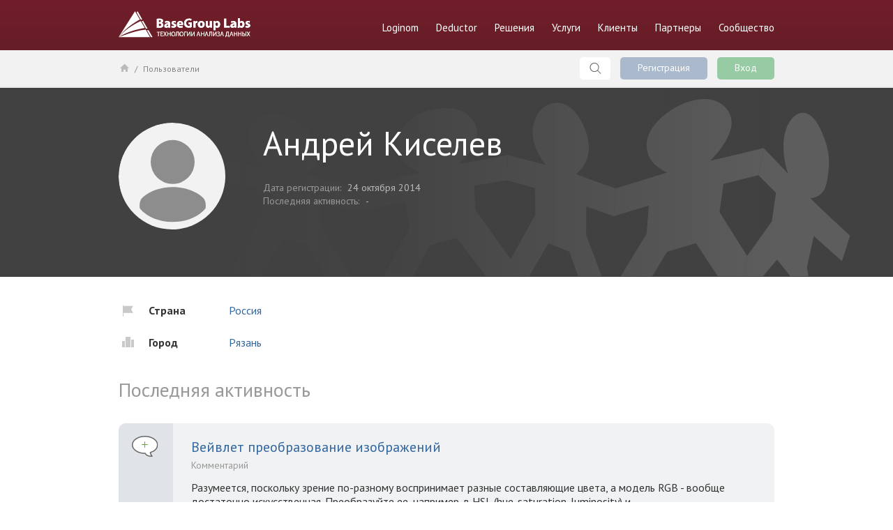

--- FILE ---
content_type: text/html; charset=utf-8
request_url: https://basegroup.ru/users/andrey-kiselev
body_size: 10481
content:
<!DOCTYPE html>
<html>

<head>
  <title>Андрей Киселев | BaseGroup Labs</title>
  <meta http-equiv="Content-Type" content="text/html; charset=utf-8" />
<link rel="alternate" title="BaseGroup Labs. Последние новости" type="application/rss+xml" href="https://basegroup.ru/rss" />
<link href="https://fonts.googleapis.com/css?family=PT+Sans:400,700,400italic,700italic&amp;subset=latin,cyrillic-ext" rel="stylesheet" type="text/css" />
<meta property="og:site_name" content="BaseGroup Labs" />
<meta property="og:type" content="profile" />
<meta property="og:url" content="https://basegroup.ru/users/andrey-kiselev" />
<meta property="og:title" content="Андрей Киселев" />
<meta property="og:image" content="https://basegroup.ru/sites/all/themes/bgl/img/social/bg1200.png" />
<meta name="twitter:card" content="summary_large_image" />
<meta name="twitter:site" content="@basegroup" />
<meta name="twitter:url" content="https://basegroup.ru/users/andrey-kiselev" />
<meta name="twitter:title" content="Андрей Киселев" />
<meta name="twitter:image" content="https://basegroup.ru/sites/all/themes/bgl/img/social/bg1200.png" />
<meta name="twitter:image:width" content="1200" />
<meta name="twitter:image:height" content="630" />
<meta property="profile:username" content="Андрей Киселев" />
  <meta property="fb:app_id" content="828033640619451" />

  <link rel="apple-touch-icon" sizes="57x57" href="/sites/all/themes/bgl/icons/apple-touch-icon-57x57.png">
  <link rel="apple-touch-icon" sizes="60x60" href="/sites/all/themes/bgl/icons/apple-touch-icon-60x60.png">
  <link rel="apple-touch-icon" sizes="72x72" href="/sites/all/themes/bgl/icons/apple-touch-icon-72x72.png">
  <link rel="apple-touch-icon" sizes="76x76" href="/sites/all/themes/bgl/icons/apple-touch-icon-76x76.png">
  <link rel="apple-touch-icon" sizes="114x114" href="/sites/all/themes/bgl/icons/apple-touch-icon-114x114.png">
  <link rel="apple-touch-icon" sizes="120x120" href="/sites/all/themes/bgl/icons/apple-touch-icon-120x120.png">
  <link rel="apple-touch-icon" sizes="144x144" href="/sites/all/themes/bgl/icons/apple-touch-icon-144x144.png">
  <link rel="apple-touch-icon" sizes="152x152" href="/sites/all/themes/bgl/icons/apple-touch-icon-152x152.png">
  <link rel="apple-touch-icon" sizes="180x180" href="/sites/all/themes/bgl/icons/apple-touch-icon-180x180.png">
  <link rel="icon" type="image/png" href="/sites/all/themes/bgl/icons/favicon-32x32.png" sizes="32x32">
  <link rel="icon" type="image/png" href="/sites/all/themes/bgl/icons/android-chrome-192x192.png" sizes="192x192">
  <link rel="icon" type="image/png" href="/sites/all/themes/bgl/icons/favicon-96x96.png" sizes="96x96">
  <link rel="icon" type="image/png" href="/sites/all/themes/bgl/icons/favicon-16x16.png" sizes="16x16">
  <link rel="manifest" href="/sites/all/themes/bgl/icons/manifest.json">
  <!-- <link rel="shortcut icon" href="/sites/all/themes/bgl/icons/favicon.ico"> -->
  <meta name="msapplication-TileColor" content="#681e27">
  <meta name="msapplication-TileImage" content="/sites/all/themes/bgl/icons/mstile-144x144.png">
  <meta name="msapplication-config" content="/sites/all/themes/bgl/icons/browserconfig.xml">
  <meta name="theme-color" content="#ffffff">
  <link type="text/css" rel="stylesheet" href="https://basegroup.ru/sites/default/files/css/css_Vts0XjaQXkIwBk9HNAoJwrvmmE9lw6S9oxqJuhh0OB0.css" media="all" />
<link type="text/css" rel="stylesheet" href="https://basegroup.ru/sites/default/files/css/css_RvxmbpvfPM7Ih3k0FSWQzhtxHkzQczj3AXsIMgWfGAU.css" media="all" />
<link type="text/css" rel="stylesheet" href="https://basegroup.ru/sites/default/files/css/css_vnVe_susP0CHNIMOVf4-sN4l93uNfzc7K9s-DowZnqo.css" media="all" />
<link type="text/css" rel="stylesheet" href="https://basegroup.ru/sites/default/files/css/css_hiDTJe4_M2--RyjmngtvfldOaN4Poj4qwXddDOne0hM.css" media="all" />
  <script type="text/javascript" src="https://basegroup.ru/sites/default/files/js/js_s7yA-hwRxnKty__ED6DuqmTMKG39xvpRyrtyCrbWH4M.js"></script>
<script type="text/javascript" src="https://basegroup.ru/sites/default/files/js/js_1m-x38EuFjMhQc53ZoK09pXF08VbDE3iV-OvpJD5wLE.js"></script>
<script type="text/javascript" src="https://basegroup.ru/sites/default/files/js/js_Yd9Z3gXI295m74l6RK73vYX-vZG9TUUy93Yl1LQL1_Y.js"></script>
<script type="text/javascript" src="/sites/all/libraries/mathjax/MathJax.js?config=TeX-AMS-MML_HTMLorMML"></script>
<script type="text/javascript" src="https://basegroup.ru/sites/default/files/js/js_EYoalvm5gPca0Lufwp4g8qqOq1WXq9gkO3fNZj0RgQc.js"></script>
<script type="text/javascript">
<!--//--><![CDATA[//><!--
    
      jQuery(document).ready(function($) {
        $(".tooltip").jBox("Tooltip");
      });
    
//--><!]]>
</script>
<script type="text/javascript" src="https://basegroup.ru/sites/default/files/js/js_we1LAnbVtVBZY4IVPRVQ7qmRNGNZ0EvfoTnQy79oMQU.js"></script>
<script type="text/javascript">
<!--//--><![CDATA[//><!--
jQuery.extend(Drupal.settings, {"basePath":"\/","pathPrefix":"","setHasJsCookie":0,"ajaxPageState":{"theme":"bgl","theme_token":"yH-aHLq3tiVMDww8SJ7DWLL9ZHDfO8KkxiO3hAUtTAU","js":{"sites\/all\/modules\/contrib\/jquery_update\/replace\/jquery\/1.8\/jquery.min.js":1,"misc\/jquery-extend-3.4.0.js":1,"misc\/jquery-html-prefilter-3.5.0-backport.js":1,"misc\/jquery.once.js":1,"misc\/drupal.js":1,"sites\/all\/modules\/contrib\/comment_notify\/comment_notify.js":1,"sites\/all\/modules\/contrib\/tablesorter\/tablesortervar.js":1,"public:\/\/languages\/ru_pS5_sYSGMFuWbArNZ0maFV-knETjvK4f6WO1FkR7lyk.js":1,"sites\/all\/modules\/custom\/azimut_login\/azimut_login.js":1,"sites\/all\/modules\/contrib\/fancybox\/fancybox.js":1,"sites\/all\/libraries\/fancybox\/source\/jquery.fancybox.pack.js":1,"sites\/all\/libraries\/fancybox\/lib\/jquery.mousewheel-3.0.6.pack.js":1,"sites\/all\/libraries\/tablesorter\/jquery.tablesorter.min.js":1,"sites\/all\/libraries\/tablesorter\/jquery.metadata.js":1,"sites\/all\/libraries\/tablesorter\/addons\/pager\/jquery.tablesorter.pager.js":1,"\/sites\/all\/libraries\/mathjax\/MathJax.js?config=TeX-AMS-MML_HTMLorMML":1,"sites\/all\/themes\/bgl\/js\/jbox\/jBox.min.js":1,"0":1,"sites\/all\/themes\/bgl\/js\/hover.js":1,"sites\/all\/themes\/bgl\/js\/main.js":1,"sites\/all\/themes\/bgl\/js\/bg-drupal.js":1,"sites\/all\/themes\/bgl\/js\/jscrollpane\/jquery.mousewheel.js":1,"sites\/all\/themes\/bgl\/js\/jscrollpane\/jquery.jscrollpane.min.js":1,"sites\/all\/themes\/bgl\/js\/stickyfill\/stickyfill.min.js":1,"sites\/all\/themes\/bgl\/js\/shares.js":1,"sites\/all\/themes\/bgl\/js\/prism\/prism.js":1},"css":{"modules\/system\/system.messages.css":1,"sites\/all\/modules\/contrib\/comment_notify\/comment_notify.css":1,"modules\/comment\/comment.css":1,"sites\/all\/modules\/contrib\/date\/date_api\/date.css":1,"sites\/all\/modules\/contrib\/date\/date_popup\/themes\/datepicker.1.7.css":1,"sites\/all\/modules\/contrib\/ckeditor\/css\/ckeditor.css":1,"sites\/all\/libraries\/fancybox\/source\/jquery.fancybox.css":1,"sites\/all\/modules\/contrib\/panels\/css\/panels.css":1,"sites\/all\/modules\/contrib\/taxonomy_access\/taxonomy_access.css":1,"sites\/all\/themes\/bgl\/pages\/user_account\/user_account.css":1,"sites\/all\/libraries\/tablesorter\/themes\/blue\/style.css":1,"sites\/all\/themes\/bgl\/css\/big-header-pages.css":1,"sites\/all\/themes\/bgl\/css\/users.css":1,"sites\/all\/themes\/bgl\/js\/jbox\/jBox.css":1,"sites\/all\/themes\/bgl\/css\/drupal\/messages.css":1,"sites\/all\/themes\/bgl\/css\/books.css":1,"sites\/all\/themes\/bgl\/css\/clients.css":1,"sites\/all\/themes\/bgl\/css\/login.css":1,"sites\/all\/themes\/bgl\/css\/main.css":1,"sites\/all\/themes\/bgl\/css\/header.css":1,"sites\/all\/themes\/bgl\/css\/footer2.css":1,"sites\/all\/themes\/bgl\/css\/sidebar.css":1,"sites\/all\/themes\/bgl\/css\/text_page.css":1,"sites\/all\/themes\/bgl\/css\/data_access.css":1,"sites\/all\/themes\/bgl\/css\/form.css":1,"sites\/all\/themes\/bgl\/css\/algorithm.css":1,"sites\/all\/themes\/bgl\/css\/drupal\/file-formats.css":1,"sites\/all\/themes\/bgl\/css\/card.css":1,"sites\/all\/themes\/bgl\/css\/topbar.css":1,"sites\/all\/themes\/bgl\/css\/shares.css":1,"sites\/all\/themes\/bgl\/css\/drupal\/drupal.css":1,"sites\/all\/themes\/bgl\/css\/comments.css":1,"sites\/all\/themes\/bgl\/js\/prism\/prism.css":1,"sites\/all\/themes\/bgl\/js\/jscrollpane\/jquery.jscrollpane.css":1}},"env_server":"production","env_host":"https:\/\/basegroup.ru","fancybox":[],"tablesorter":{"zebra":1,"odd":"odd","even":"even"}});
//--><!]]>
</script>
    <!--  <script>-->
<!--    window.fbAsyncInit = function() {-->
<!--      FB.init({-->
<!--        appId      : '828033640619451',-->
<!--        xfbml      : true,-->
<!--        version    : 'v2.3'-->
<!--      });-->
<!--    };-->
<!--    (function(d, s, id){-->
<!--      var js, fjs = d.getElementsByTagName(s)[0];-->
<!--      if (d.getElementById(id)) {return;}-->
<!--      js = d.createElement(s); js.id = id;-->
<!--      js.src = "//connect.facebook.net/en_US/sdk.js";-->
<!--      fjs.parentNode.insertBefore(js, fjs);-->
<!--    } (document, 'script', 'facebook-jssdk'));-->
<!--  </script>-->
  </head>

<body class="html not-front not-logged-in no-sidebars page-user page-user- page-user-63   big-header-node" >

<!-- Yandex.Metrika counter --><script type="text/javascript"> (function (d, w, c) { (w[c] = w[c] || []).push(function() { try { w.yaCounter220529 = new Ya.Metrika({ id:220529, clickmap:true, trackLinks:true, accurateTrackBounce:true, webvisor:true, trackHash:true }); } catch(e) { } }); var n = d.getElementsByTagName("script")[0], s = d.createElement("script"), f = function () { n.parentNode.insertBefore(s, n); }; s.type = "text/javascript"; s.async = true; s.src = "https://mc.yandex.ru/metrika/watch.js"; if (w.opera == "[object Opera]") { d.addEventListener("DOMContentLoaded", f, false); } else { f(); } })(document, window, "yandex_metrika_callbacks");</script><noscript><div><img src="https://mc.yandex.ru/watch/220529" style="position:absolute; left:-9999px;" alt="" /></div></noscript><!-- /Yandex.Metrika counter -->


<div class="bg-allpage">
    
    <!-- Header -->
    <header>
        <div class="bg-content">
            <div class="bg-logo"><a href="/">BaseGroup Labs Технологии анализа данных</a></div>
 
<ul class="bg-topmenu">
                <li><a href="https://loginom.ru?utm_source=basegroup_main_menu" title="Платформа Loginom" class="bg-point-main">Loginom</a></li>
                <li><a href="/deductor" class="bg-point-main">Deductor</a>
                    <div class="bg-dropmenu">
                        <dl>
                            <dt><a href="/deductor/description/">Описание платформы</a></dt>
                            <dt><a href="/deductor/advantage">Преимущества</a></dt>
                            <dt><a href="/deductor/function/">Функционал</a></dt>
                            <dd><a href="/deductor/function/data-access/">Доступ к данным</a></dd>
                            <dd><a href="/deductor/function/algorithm/">Алгоритмы обработки</a></dd>
                            <dd><a href="/deductor/slides/visualization">Визуализация и отчетность</a></dd>
                            <dd><a href="/deductor/function/integration/">Интеграция в бизнес процесс</a></dd>
                            <dt><a href="/deductor/slides">Слайдшоу</a></dt>
                            <dt><a href="/deductor/video">Деморолики</a></dt>
                            <dt><a href="/deductor/manual">Документация</a></dt>
                        </dl> 
                        <dl>
                            <dt><a href="/deductor/components/">Компоненты платформы</a></dt>
                            <dd><a href="/deductor/components/analytic-server">Analytic Server</a></dd>
                            <dd><a href="/deductor/components/integration-server">Integration Server</a></dd>
                            <dd><a href="/deductor/components/studio">Studio</a></dd>
                            <dd><a href="/deductor/components/viewer">Viewer</a></dd>
                            <dd><a href="/deductor/components/warehouse">Warehouse</a></dd>
                            <dt><a href="/deductor/choice">Варианты поставки</a></dt>
                            <dt><a href="/deductor/download">Скачать бесплатно</a></dt>
                            <dt><a href="/deductor/system-requirements">Системные требования</a></dt>
                        </dl>   
                    </div>
                </li>

                <li><a href="/solutions" class="bg-point-main">Решения</a>
                    <div class="bg-dropmenu">
                        <dl>
                            <dt><a href="/solutions/ready-solutions">Готовые решения</a></dt>
                            <dd><a href="/solutions/ready-solutions/credit-pipeline" title="Deductor Credit Pipeline">Deductor Credit Pipeline</a></dd>
                            <dd><a href="/solutions/ready-solutions/dcsm" title="Deductor Credit Scorecard Modeler">Deductor Credit Scorecard Modeler</a></dd>
                            <dd><a href="/solutions/ready-solutions/ddq" title="Deductor Data Quality">Deductor Data Quality</a></dd>
                            <dd><a href="/solutions/ready-solutions/demand-planning" title="Deductor Demand Planning">Deductor Demand Planning</a></dd>
                            <dt><a href="/solutions/tasks">Задачи анализа</a></dt>
                        </dl>
                    </div>
                </li>

                <li><a href="/service" class="bg-point-main">Услуги</a>
                    <div class="bg-dropmenu">
                        <dl>
                            <dt><a href="/service/introduction">Внедрение проектов</a></dt>
                            <dt><a href="/service/support">Техническая поддержка</a></dt>
                            <dd><a href="/service/support/service-options">Уровни обслуживания</a></dd>
                            <dd><a href="/service/support/reglament">Регламент и режим работы</a></dd>
                            <dd><a href="/company/feedback/support">Вопрос техподдержке</a></dd> 
                            <!-- <dd><a href="/service/support/bugtracker">Отслеживание ошибок</a></dd> -->
                        </dl>
                        <dl>
                            <dt><a href="/service/learning">Обучение и сертификация</a></dt>
                           <!-- <dd><a href="/service/learning/mode">Формы обучения</a></dd> -->
                            <dd><a href="/service/learning/prices">Тарифные планы</a></dd>
                            <dd><a href="/service/learning/oferta-individual">Публичная оферта</a></dd>
                            <dd><a href="/service/learning/catalog">Курсы и тренинги</a></dd>
                            <dd><a href="/service/learning/certification-exams">Сертификационные экзамены</a></dd>
                            <dd><a href="/service/learning/certificates-check">Проверка подлинности сертификата</a></dd>
                            <dd><a href="/service/learning/lms">Электронный учебный центр</a></dd>
                            <dd><a href="/service/learning/apply">Заявка на обучение</a></dd>
                        </dl> 
                    </div>
                </li>
                <li><a href="/clients" class="bg-point-main">Клиенты</a>
                    <div class="bg-dropmenu">
                    <dl>
                        <dt><a href="/clients/list">Список клиентов</a></dt>
                        <dt><a href="/clients/projects">Проекты</a></dt>
                        <dt><a href="/clients/reviews">Отзывы</a></dt>
                        <dt><a href="/clients/reference">Видео-отзывы</a></dt>
                        <dt><a href="/clients/learning-reviews/">Отзывы об обучении</a></dt>
                    </dl>
                    </div>
                </li>
                
                <li><a href="/partners" class="bg-point-main">Партнеры</a>
                    <div class="bg-dropmenu">
                        <dl>
                            <dt><a href="/partners/company">Бизнес-Партнеры</a></dt>
                            <dt><a href="/partners/education">Учебные заведения</a></dt>
                            <dt><a href="/partners/apply">Стать партнером</a></dt>
                            <dd><a href="/partners/apply/business-partner">Предложение бизнес-партнерам</a></dd>
                            <dd><a href="/partners/apply/become-partner">Заявка на бизнес-партнерство</a></dd>
                            <dd><a href="/partners/apply/education">Предложение вузам</a></dd>
                            <dd><a href="/partners/apply/become-edu-partner">Заявка на партнерство с вузом</a></dd>
                        </dl>   
                    </div>
                </li>
                 <li><a href="/community" class="bg-point-main">Сообщество</a>
                    <div class="bg-dropmenu">
                        <dl>
                            <dt><a href="/community/camp">Кампус</a></dt>
                            <dt><a href="/community/events">Мероприятия</a></dt>
                            <dt><a href="/community/presentation">Презентации</a></dt>
                            <dt><a href="/community/records">Записи выступлений</a></dt>
                            <!-- <dt><a href="/community/case-study">Кейс-стади</a></dt> -->
                            <dt><a href="/community/knowledge">База знаний</a></dt>
                            <dt><a href="/users">Пользователи</a></dt>
                            <dd><a href="/community/specialists">Сертифицированные специалисты</a></dd>
                            <dd><a href="/community/tutor">Список преподавателей</a></dd>
                        </dl>
                        <dl>
                            <dt><a href="/community/forum">Форум: вопросы и ответы</a></dt>
                            <dt><a href="/community/blogs">Блоги</a></dt>
                            <dt><a href="/community/articles">Статьи</a></dt>
                            <dt><a href="/community/books">Книги</a></dt>
                            <dt><a href="/community/bank">Банк сценариев</a></dt>
                            <dt><a href="/community/glossary">Глоссарий</a></dt>
                            <dt><a href="/community/interesting">Это интересно</a></dt>
                        </dl> 
                    </div>
                </li>
                <!-- <li><a href="/buy" class="bg-point-main">Купить</a></li> -->
            </ul> 
                
        </div>
    </header>
    <!-- /Header -->
    
    <!-- <div style="height: 100px; text-align: center;"><a href="https://loginom.ru" title="Loginom"><img src="/sites/all/themes/bgl/img/banner-bg-02.jpg"></a></div> -->
  
    <!-- Topbar -->
    <div class="bg-topbar" id="bg-topbarscroll">
        <div class="bg-content">
            
            <div class="bg-breadcrumbs"><a href="/" class="bg-home" title="На главную">Главная</a> / <a href="/users">Пользователи</a></div>            
                          <div class="bg-userbox">
                <a href="#" class="bg-buttonlink bg-searchlink">Поиск</a>
                <a href="#bg-login-form" class="bg-buttonlink fancy-login-register-box bg-registration bg-register-btn">Регистрация</a>
                <a href="#bg-login-form" class="bg-buttonlink fancy-login-register-box bg-entry bg-login-btn">Вход</a> 
              </div>
              

              <div id="bg-login-form">

                <div id="bg-login-tabs">
                  <div class="tab tab-1 active" id="tab-1"><span>Вход</span></div> 
                  <div class="tab tab-2" id="tab-2"><span>Регистрация</span></div> 
                </div>

                <!-- Tab 1: login -->
                <div class="tab-content" id="tab-1-content">
                    <div id="bg-login">
                      
<form id="azimut-login-form">

  <div class="form-item">  
    <label for="email">Email или имя пользователя</label>
    <input type="text" name="email" placeholder="you@site.com">
  </div>
  
  <div class="form-item">  
    <label for="password">Пароль</label>
    <input name="password" type="password">
  </div>

  <div class="form-item">  
    <input type="submit" id="azimut-submit" name="login" value="Войти" class="form-submit">
  </div>
</form>
                      <div id="bg-forgot-password"><a href="/user/password">Забыли пароль?</a></div>
                    </div>

<!--                    <div id="bg-login-soc">-->
<!--                      <h3>Войти c помощью аккаунта</h3>-->
<!--                      --><!--                    </div>-->
                    <div id="azimut-login-form-error" style="clear: both;"></div>
                </div>

                <!-- Tab 2: register -->
                <div class="tab-content" id="tab-2-content" style="display: none;">
                  <div id="bg-reg-success" style="padding: 60px; display: none;"><h3>На вашу электронную почту отправлено письмо,<br> в котором ссылка для подверждения регистрации</h3></div>
                  <div id="bg-register">
                  
<form id="azimut-register-form">

  <div class="form-item">
    <label for="name">Имя пользователя</label>
    <input type="text" name="name" placeholder="username">
  </div>
  <input type="hidden" name="desturl" value=users%2Fandrey-kiselev>
  <div class="form-item">
    <label for="email">Email</label>
    <input type="text" name="email" placeholder="you@site.com">
  </div>

  <div class="form-item">
    <label for="password-1">Пароль</label>
    <input name="password-1" type="password">
  </div>

  <div class="form-item">
    <label for="password-2">Повторите пароль</label>
    <input name="password-2" type="password">
  </div>
  
  <!-- <div>
    <input name="subs" type="checkbox" checked="checked" id="azimut-subscribe"><span style="font-size: 14px; color: #999; margin-left: 10px;">Получать рассылку с новыми материалами <br>
    <span style="font-size: 12px; margin-left: 25px;">Выходит один раз в месяц</span></span>
  </div> -->
  
  <div class="form-item">
    <input type="submit" id="azimut-submit" name="register" value="Зарегистрироваться" class="form-submit">
  </div>
</form>
                  </div>
<!--                  <div id="bg-login-soc">-->
<!--                    <h3>Войти c помощью аккаунта:</h3>-->
<!--                    --><!--                  </div>    -->
                  <div id="azimut-register-form-error" style="clear: both;"></div>
                </div>

                <!-- Tab 3: forgot -->
                <div class="tab-content" id="tab-3-content" style="display: none;">
                  <div id="bg-forgot-password-form">
                    <h3>Восстановление пароля</h3>
                      
<form id="azimut-forgot-form">
  <div class="form-item">
    <label for="name">Имя пользователя или адрес электронной почты</label>
    <input type="text" name="name" placeholder="you@site.com">
  </div>
  
  <div class="form-item">
    <input type="submit" id="azimut-submit" name="forgot" value="Выслать новый пароль" class="form-submit">
  </div>
</form>
                  </div> 
                  <div id="azimut-forgot-form-error" style="clear: both;"></div>
                </div>

              <!-- end bg-login-form -->
                </div>
            
            

        </div>
        <!-- /bg_content-->
        

        <!-- Search -->
        <div class="bg-search" style="">
  <div class="bg-content">
    <form action="/search" method="get" accept-charset="UTF-8" class="bg-searchform">
      <input class="" type="text" name="text" size="30" maxlength="128" placeholder="" value="">
      <input class="" type="submit" value="Найти">
    </form>
  </div>
</div>        <!-- /Search -->
    

    </div>
    <!-- /Topbar --><div class="bg-user-head">
        <div class="bg-user-head-center">
            <div class="bg-user-head-profile">

                <div class="bg-user-head-photo">
                    <img src="/sites/all/themes/bgl/img/vector_avatar-01.svg" class="bg-user-head-photo-img"/>
                                    </div>

                <div class="bg-user-head-info">
                    <div class="bg-user-head-name" style="">Андрей Киселев</div>
                    <div class="bg-user-head-role"></div>
                    <div class="bg-user-head-date">
                        <div class="bg-user-head-date-row">
                            <div class="bg-user-head-date-title">Дата регистрации:</div>
                            <div class="bg-user-head-date-value">24 октября 2014</div>
                        </div>
                        <div class="bg-user-head-date-row">
                            <div class="bg-user-head-date-title">Последняя активность:</div>
                            <div class="bg-user-head-date-value">-</div>
                        </div>
                    </div>
                </div>

                            </div>

            <div class="bg-user-head-grad"></div>
            <div class="bg-user-head-bg"></div>
        </div>
    </div><!-- Content -->
<div class="bg-main bg-clearfix bg-main-padding-bottom">  
  <div>
<div class="bg-user-info">

  
    <div class="bg-user-info-row">
    <div class="bg-user-info-title bg-user-info-title-country">
      Страна
    </div>
    <div class="bg-user-info-value">
      <a href="/search?text=Россия&f[0]=type:userprofile&f[1]=field_country:104">Россия</a>    </div>
  </div>
  
    <div class="bg-user-info-row">
    <div class="bg-user-info-title bg-user-info-title-city">
      Город
    </div>
    <div class="bg-user-info-value">
      <a href="/search?text=Рязань&f[0]=type:userprofile&f[1]=field_city:669">Рязань</a>    </div>
  </div>
  

  </div>



<h2 class="bg-user-title">Последняя активность</h2>
    <div class="bg-user-activity">
    <div class="bg-user-activity-decoration">
            <div class="bg-user-activity-badge bg-user-activity-badge-plus"></div>
      <div class="bg-user-activity-date">16 декабря<br>2009</div>
    </div>
    <div class="bg-user-activity-block">
      <a href="/community/forum/5415#comment-12222" class="bg-user-activity-title">Вейвлет преобразование изображений</a>
      <div class="bg-user-activity-subtitle">Комментарий</div>
      <div class="bg-user-activity-text">
        Разумеется, поскольку зрение по-разному воспринимает разные составляющие цвета, а модель RGB - вообще достаточно искусственная. Преобразуйте ее, например, в HSL (hue-saturation-luminosity) и поэкспериментируйте для начала с яркостной составляющей.       </div>
    </div>
  </div>
    <div class="bg-user-activity">
    <div class="bg-user-activity-decoration">
            <div class="bg-user-activity-badge bg-user-activity-badge-plus"></div>
      <div class="bg-user-activity-date">16 декабря<br>2009</div>
    </div>
    <div class="bg-user-activity-block">
      <a href="/community/forum/5413#comment-12220" class="bg-user-activity-title">Адаптивная фильтрация</a>
      <div class="bg-user-activity-subtitle">Комментарий</div>
      <div class="bg-user-activity-text">
        И.Добеши. "10 лекций по вейвлетам" - для начала. Ее вейвлеты определяются через корни тригонометрических полиномов. Куча статей корифеев этого дела в интернете. Интересные подход - "лифтинг", предлогает Wim Sweldens. Вообще, с ростом порядка вейвлетов сильно растет вычислительная сложность (и при нахождении коэффициентов фильтра, и при его применении), при этом больших преимущества не наблюдается. Лучше использовать достаточную глубину разложения и применять какие-либо эвристики при обработке полученных коэффициентов.       </div>
    </div>
  </div>
    <div class="bg-user-activity">
    <div class="bg-user-activity-decoration">
            <div class="bg-user-activity-badge bg-user-activity-badge-plus"></div>
      <div class="bg-user-activity-date">16 декабря<br>2009</div>
    </div>
    <div class="bg-user-activity-block">
      <a href="/community/forum/5413#comment-12219" class="bg-user-activity-title">Адаптивная фильтрация</a>
      <div class="bg-user-activity-subtitle">Комментарий</div>
      <div class="bg-user-activity-text">
        От размера фильтра. Например, вейвлет Добеши (которые используются в WavUtils) порядка N (т.е. имеющий N нулевых моментов) имеет 2N коэффициентов. Линейная свертка сигнала длиной n с фильтром длиной m дает n+m-1 отсчетов. Вот эти лишние m-1 (2N-1 в нашем случае) отсчетов и дают переходной процесс.       </div>
    </div>
  </div>
    <div class="bg-user-activity">
    <div class="bg-user-activity-decoration">
            <div class="bg-user-activity-badge bg-user-activity-badge-plus"></div>
      <div class="bg-user-activity-date">4 декабря<br>2009</div>
    </div>
    <div class="bg-user-activity-block">
      <a href="/community/forum/5413#comment-12216" class="bg-user-activity-title">Адаптивная фильтрация</a>
      <div class="bg-user-activity-subtitle">Комментарий</div>
      <div class="bg-user-activity-text">
        Тогда следуйте тексту. Похожие примеры можно посмотреть в Matlab-е, в пакете Wavelet Toolbox       </div>
    </div>
  </div>
    <div class="bg-user-activity">
    <div class="bg-user-activity-decoration">
            <div class="bg-user-activity-badge bg-user-activity-badge-plus"></div>
      <div class="bg-user-activity-date">4 декабря<br>2009</div>
    </div>
    <div class="bg-user-activity-block">
      <a href="/community/forum/5413#comment-12213" class="bg-user-activity-title">Адаптивная фильтрация</a>
      <div class="bg-user-activity-subtitle">Комментарий</div>
      <div class="bg-user-activity-text">
        То, что Вы описываете - система октавнополосных КИХ фильтров, очень похоже на методику дискретного вейвлет-анализа. Единственное, что удивляет - почему полезный сигнал берется из самого высокочастотного фильтра !? Очевидно, что выбросы (в т.ч. и полезной составляющей) находятся в высокочастотной части спектра, там их и следует...      </div>
    </div>
  </div>
  

<div style="margin-bottom: 50px;">&nbsp;</div></div>
</div>      
<!-- /Content -->




<footer>
    <div class="bg-content">
        
        <div class="bg-footer-columns">
            <div class="bg-footer-column">
                <a href="/" class="bg-footer-logo" title="BaseGroup Labs Технологии анализа данных"></a>
            </div>
            <div class="bg-footer-column">
                <div class="bg-footer-subscribe">
                    <div class="bg-footer-subscribe-title">
                        Рассылка о платформе Loginom
                    </div>
                    <form action="https://loginom.us11.list-manage.com/subscribe/post?u=f1538c2d9fef818ee579a459b&amp;id=e35e7a84e2" method="post" 
                    id="mc-embedded-subscribe-form" name="mc-embedded-subscribe-form" class="validate bg-footer-subscribe-form" target="_blank" novalidate="">
                      <input type="email" value="" name="EMAIL" class="required email" id="mce-EMAIL" placeholder="Ваш email...">
                      <div style="position: absolute; left: -5000px;" aria-hidden="true"><input type="text" name="b_f1538c2d9fef818ee579a459b_e35e7a84e2" tabindex="-1" value=""></div>
                      
                      <input type="submit" value="OK">
                    </form>
                </div>
            </div>
            <div class="bg-footer-column">
                <a href="/deductor/download" class="bg-footer-btn">Скачать Deductor</a>
            </div>
        </div><ul class="bg-footer-menu">
            <li class="bg-footer-menu-item">
                <a href="/company/about" title="О компании BaseGroup Labs" class="bg-footer-menu-link">О компании</a>
            </li>
            <li class="bg-footer-menu-item">
                <a href="/company/requisites" title="Презентации" class="bg-footer-menu-link">Реквизиты</a>
            </li>
            <li class="bg-footer-menu-item">
                <a href="/company/news" title="Новости" class="bg-footer-menu-link">Новости</a>
            </li>
            <li class="bg-footer-menu-item">
                <a href="/company/press-releases" title="Пресс-релизы" class="bg-footer-menu-link">Пресс-релизы</a>
            </li>
            <li class="bg-footer-menu-item">
                <a href="/company/vacancy" title="Вакансии" class="bg-footer-menu-link">Вакансии</a>
            </li>
            <li class="bg-footer-menu-item">
                <a href="/community/events" title="Мероприятия" class="bg-footer-menu-link">Мероприятия</a>
            </li>
            <li class="bg-footer-menu-item">
                <a href="/company/feedback" title="Обратная связь" class="bg-footer-menu-link">Обратная связь</a>
            </li>
        </ul>
        <div class="bg-footer-columns">
            <div class="bg-footer-column">
                <div class="bg-copy">
                    <p><a href="https://loginom.ru/company/about" title="Loginom Company"><strong>Loginom Company</strong></a> (бывш. BaseGroup Labs) — профессиональный поставщик программных продуктов и&nbsp;решений в&nbsp;области бизнес-аналитики. Мы&nbsp;специализируемся на&nbsp;разработке систем для глубокого анализа данных, охватывающих вопросы сбора, интеграции, очистки данных, построения моделей и&nbsp;визуализации.</p>
                    <!-- <p><a href="/company/about" title="Информация о BaseGroup Labs">Информация о BaseGroup Labs</a></p> --> 
                    <p>&copy; 2026&nbsp;Loginom Company <br>ООО «Аналитические технологии»<br><a href="/company/legal"  title="Правовая информация">Пользовательское соглашение</a>.
                    </p>
                    <p>Работая с сайтом, вы соглашаетесь с <a href="/company/privacy" title="Политика обработка персональных данных">политикой обработки персональных данных</a>.</p>
<!--
                    <div class="bg-platforms">
                        <a href="https://play.google.com/store/apps/details?id=com.basegroup.campus" class="bg-platform bg-platform-android" target="_blank" title="Приложение «Кампус BaseGroup» под Android"></a>
                        <a href="https://itunes.apple.com/ru/app/kampus-basegroup/id1148114923?l=ru&ls=1&mt=8" class="bg-platform bg-platform-ios" target="_blank" title="Приложение «Кампус BaseGroup» под iOS"></a>
                    </div> --> 
                    
                    <div class="bg-az7-logo">
                        Создание сайта &#151;
                        <a href="https://azimut7.ru/" class="bg-azimut" target="_blank" title="Создание сайта — Азимут7"></a>
                    </div>

                </div>
            </div>
            <div class="bg-footer-column">
                <div class="bg-contacts">
                    <dl>
                        <dt><a href="/company/main-office" title="Головной офис">Головной офис</a></dt>
                        <dd class="bg-address">Россия, 390023, Рязань, ул. Новая 53в</dd>
                        <dd class="bg-phone"><a href="tel:+74912240977">+7 (4912) 24-09-77, 24-06-99</a></dd>
                        <dd class="bg-email"><a href="mailto:sale@loginom.ru">sale@loginom.ru</a></dd>

                        <ul class="bg-footer-portals" style="margin-top: 45px;">
                          <li class="bg-footer-portals-item">
                    <a href="/community/camp" title="Сообщество аналитиков" class="bg-footer-portals-link bg-footer-portals-link-campus">Кампус</a>
                  </li><li class="bg-footer-portals-item"><div class="bg-footer-portals-link bg-footer-portals-link-partners">Партнёрский портал</div></li>
      <li class="bg-footer-portals-item">
        <div class="bg-footer-portals-link bg-footer-portals-link-teachers">Портал преподавателей</div>  
      </li>
                        </ul>
                        <!-- <dt><a href="/company/moscow-office" title="Московский офис">Московский офис</a></dt>
                        <dd class="bg-address">Россия, Москва, Садовническая улица,<br> д. 82, стр. 2, подъезд 6, 2-й этаж</dd>
                        <dd class="bg-phone"><a href="tel:+74952227117">+7 (495) 222-71-17</a></dd>
                        <dd class="bg-email"><a href="mailto:moscow@basegroup.ru">moscow@basegroup.ru</a></dd> -->
                    </dl>
                </div>
                <ul class="bg-social">
                    <li class="bg-social-item"><a class="bg-social-link bg-twitter" target="_blank" href="https://twitter.com/loginom_company" title="Twitter">twitter</a></li>
                    <li class="bg-social-item"><a class="bg-social-link bg-vk" target="_blank" href="https://vk.com/lg.platform" title="ВКонтакте">vk</a></li>
                    <li class="bg-social-item"><a class="bg-social-link bg-youtube" target="_blank" href="https://www.youtube.com/channel/UCNSMPWjO_pna_0H4z4oJk1g" title="YouTube">youtube</a></li>
                    <li class="bg-social-item"><a class="bg-social-link bg-unknown" target="_blank" href="http://www.slideshare.net/basegroup" title="BaseGroup Labs - Slideshare">SlideShare</a></li>
                    <li class="bg-social-item"><a class="bg-social-link bg-linkedin" target="_blank" href="https://www.linkedin.com/company/loginom" title="BaseGroup Labs - LinkedIn">LinkedIn</a></li>
                    <li class="bg-social-item"><a class="bg-social-link bg-rss" target="_blank" href="http://basegroup.ru/rss" title="BaseGroup Labs RSS">RSS</a></li>
                </ul>
            </div>
            <div class="bg-footer-column">

                <ul class="bg-footer-products">
                    <li class="bg-footer-products-item bg-footer-products-item-title">
                        <a href="https://marketplace.loginom.ru" title="" class="bg-footer-products-link">продукты</a>
                    </li>
                    <li class="bg-footer-products-item">
                        <a href="https://loginom.ru/platform" title="Аналитическая платформа Loginom" class="bg-footer-products-link">Loginom</a>
                    </li>
                    <li class="bg-footer-products-item">
                        <a href="https://marketplace.loginom.ru/solution/ldm/" title="Система поддержки принятия решений" class="bg-footer-products-link">Loginom Decision Maker</a>
                    </li>
                    <li class="bg-footer-products-item">
                        <a href="https://marketplace.loginom.ru/solution/lsm/" title="Построение скоринговых карт" class="bg-footer-products-link">Loginom Scorecard Modeler</a>
                    </li>
                    <li class="bg-footer-products-item">
                        <a href="https://marketplace.loginom.ru/solution/ldq/" title="Очистка данных" class="bg-footer-products-link">Loginom Data Quality</a>
                    </li>
                    <li class="bg-footer-products-item">
                        <a href="https://marketplace.loginom.ru/solution/lcs/" title="Решение для системной работы по удержанию клиентов и увеличению прибыли" class="bg-footer-products-link">Loginom Customer Segmentation</a>
                    </li>
                </ul>
            </div>
        </div>
                
    </div>
</footer>




  </div>

</body>
</html>


--- FILE ---
content_type: text/css
request_url: https://basegroup.ru/sites/default/files/css/css_vnVe_susP0CHNIMOVf4-sN4l93uNfzc7K9s-DowZnqo.css
body_size: 6049
content:
.fancybox-wrap,.fancybox-skin,.fancybox-outer,.fancybox-inner,.fancybox-image,.fancybox-wrap iframe,.fancybox-wrap object,.fancybox-nav,.fancybox-nav span,.fancybox-tmp{padding:0;margin:0;border:0;outline:none;vertical-align:top;}.fancybox-wrap{position:absolute;top:0;left:0;z-index:8020;}.fancybox-skin{position:relative;background:#f9f9f9;color:#444;text-shadow:none;-webkit-border-radius:4px;-moz-border-radius:4px;border-radius:4px;}.fancybox-opened{z-index:8030;}.fancybox-opened .fancybox-skin{-webkit-box-shadow:0 10px 25px rgba(0,0,0,0.5);-moz-box-shadow:0 10px 25px rgba(0,0,0,0.5);box-shadow:0 10px 25px rgba(0,0,0,0.5);}.fancybox-outer,.fancybox-inner{position:relative;}.fancybox-inner{overflow:hidden;}.fancybox-type-iframe .fancybox-inner{-webkit-overflow-scrolling:touch;}.fancybox-error{color:#444;font:14px/20px "Helvetica Neue",Helvetica,Arial,sans-serif;margin:0;padding:15px;white-space:nowrap;}.fancybox-image,.fancybox-iframe{display:block;width:100%;height:100%;}.fancybox-image{max-width:100%;max-height:100%;}#fancybox-loading,.fancybox-close,.fancybox-prev span,.fancybox-next span{background-image:url(/sites/all/libraries/fancybox/source/fancybox_sprite.png);}#fancybox-loading{position:fixed;top:50%;left:50%;margin-top:-22px;margin-left:-22px;background-position:0 -108px;opacity:0.8;cursor:pointer;z-index:8060;}#fancybox-loading div{width:44px;height:44px;background:url(/sites/all/libraries/fancybox/source/fancybox_loading.gif) center center no-repeat;}.fancybox-close{position:absolute;top:-18px;right:-18px;width:36px;height:36px;cursor:pointer;z-index:8040;}.fancybox-nav{position:absolute;top:0;width:40%;height:100%;cursor:pointer;text-decoration:none;background:transparent url(/sites/all/libraries/fancybox/source/blank.gif);-webkit-tap-highlight-color:rgba(0,0,0,0);z-index:8040;}.fancybox-prev{left:0;}.fancybox-next{right:0;}.fancybox-nav span{position:absolute;top:50%;width:36px;height:34px;margin-top:-18px;cursor:pointer;z-index:8040;visibility:hidden;}.fancybox-prev span{left:10px;background-position:0 -36px;}.fancybox-next span{right:10px;background-position:0 -72px;}.fancybox-nav:hover span{visibility:visible;}.fancybox-tmp{position:absolute;top:-99999px;left:-99999px;visibility:hidden;max-width:99999px;max-height:99999px;overflow:visible !important;}.fancybox-lock{overflow:hidden !important;width:auto;}.fancybox-lock body{overflow:hidden !important;}.fancybox-lock-test{overflow-y:hidden !important;}.fancybox-overlay{position:absolute;top:0;left:0;overflow:hidden;display:none;z-index:8010;background:url(/sites/all/libraries/fancybox/source/fancybox_overlay.png);}.fancybox-overlay-fixed{position:fixed;bottom:0;right:0;}.fancybox-lock .fancybox-overlay{overflow:auto;overflow-y:scroll;}.fancybox-title{visibility:hidden;font:normal 13px/20px "Helvetica Neue",Helvetica,Arial,sans-serif;position:relative;text-shadow:none;z-index:8050;}.fancybox-opened .fancybox-title{visibility:visible;}.fancybox-title-float-wrap{position:absolute;bottom:0;right:50%;margin-bottom:-35px;z-index:8050;text-align:center;}.fancybox-title-float-wrap .child{display:inline-block;margin-right:-100%;padding:2px 20px;background:transparent;background:rgba(0,0,0,0.8);-webkit-border-radius:15px;-moz-border-radius:15px;border-radius:15px;text-shadow:0 1px 2px #222;color:#FFF;font-weight:bold;line-height:24px;white-space:nowrap;}.fancybox-title-outside-wrap{position:relative;margin-top:10px;color:#fff;}.fancybox-title-inside-wrap{padding-top:10px;}.fancybox-title-over-wrap{position:absolute;bottom:0;left:0;color:#fff;padding:10px;background:#000;background:rgba(0,0,0,.8);}@media only screen and (-webkit-min-device-pixel-ratio:1.5),only screen and (min--moz-device-pixel-ratio:1.5),only screen and (min-device-pixel-ratio:1.5){#fancybox-loading,.fancybox-close,.fancybox-prev span,.fancybox-next span{background-image:url(/sites/all/libraries/fancybox/source/fancybox_sprite@2x.png);background-size:44px 152px;}#fancybox-loading div{background-image:url(/sites/all/libraries/fancybox/source/fancybox_loading@2x.gif);background-size:24px 24px;}}
div.panel-pane div.admin-links{font-size:xx-small;margin-right:1em;}div.panel-pane div.admin-links li a{color:#ccc;}div.panel-pane div.admin-links li{padding-bottom:2px;background:white;z-index:201;}div.panel-pane div.admin-links:hover a,div.panel-pane div.admin-links-hover a{color:#000;}div.panel-pane div.admin-links a:before{content:"[";}div.panel-pane div.admin-links a:after{content:"]";}div.panel-pane div.panel-hide{display:none;}div.panel-pane div.panel-hide-hover,div.panel-pane:hover div.panel-hide{display:block;position:absolute;z-index:200;margin-top:-1.5em;}div.panel-pane div.feed a{float:right;}
table.grant_help th{vertical-align:top;}table.grant_help td p{margin-top:0px;margin-bottom:8px;}table.grant_help em.perm{font-weight:bold;}label.disabled{color:#999;font-style:italic;}.view-0,.update-0,.delete-0{background-color:#fffce5;}.view-1,.update-1,.delete-1,.create-1,.list-1{background-color:#e5ffe2;}.view-2,.update-2,.delete-2,.create-0,.list-0{background-color:#fef5f1;}.taxonomy-access-grant-table{margin-top:0.5em;margin-bottom:0.5em;width:inherit;}.taxonomy-access-grant-table th.select-all{width:2em;}.taxonomy-access-grant-table td.taxonomy-access-label{padding-right:4em;min-width:12em;}.taxonomy-access-grant-table td.taxonomy-access-default{font-style:italic;font-weight:bold;}.taxonomy-access-grant-table td.taxonomy-access-grant{width:7em;}fieldset#edit-vocabs .fieldset-description{display:block;}#taxonomy-access-admin-role fieldset{margin-bottom:0.5em;margin-top:0.5em;}#taxonomy-access-admin-role fieldset.taxonomy-access-add.collapsible,#taxonomy-access-admin-role fieldset.taxonomy-access-add.collapsed{margin-top:0px;margin-bottom:1em;border:none;background:none;}fieldset.taxonomy-access-add > legend{background:none;border:none;font-family:inherit;position:static;}fieldset.taxonomy-access-add > legend a{color:#0076bc;}fieldset.taxonomy-access-add  .fieldset-wrapper{margin-top:0px;padding-top:0.5em;}html.js fieldset.collapsible.taxonomy-access-add > legend .fieldset-legend,html.js fieldset.collapsed.taxonomy-access-add > legend .fieldset-legend{background:transparent url(/sites/all/modules/contrib/taxonomy_access/images/add.png) no-repeat 0 center;text-transform:none;}
.bg-user-head{background:#414141;color:#ffffff;height:271px;width:100%;position:relative;z-index:0;overflow:hidden;}.bg-user-head-center{width:940px;height:100%;margin:0 auto;position:relative;}.bg-user-head-grad{background:linear-gradient(to right,#414141 0%,rgba(65,65,65,0.9) 40%,rgba(65,65,65,0) 100%);width:900px;height:100%;position:absolute;z-index:2;left:40px;top:0;}.bg-user-head-bg{position:absolute;z-index:1;height:273px;width:957px;left:92px;bottom:0;background:url(/sites/all/themes/bgl/pages/user_account/img/people.svg) 0 0 no-repeat;}.bg-user-head-profile{position:relative;z-index:3;overflow:hidden;padding:50px 0 0 0;height:100%;box-sizing:border-box;}.bg-user-head-photo{width:153px;height:153px;float:left;position:relative;}.bg-user-head-photo-img{width:153px;height:153px;border-radius:50%;display:block;overflow:hidden;}.bg-user-head-badge{position:absolute;width:29px;height:37px;background:url(/sites/all/themes/bgl/pages/user_account/img/badge.svg) 0 0 no-repeat;left:112px;top:120px;}.bg-user-head-info{float:left;margin-left:54px;}.bg-user-head-edit{clear:both;padding:16px 0 0 15px;}.bg-user-head-edit-link{display:inline-block;vertical-align:middle;font-size:14px;line-height:20px;color:#ffffff;opacity:0.51;text-decoration:underline;transition:opacity 0.3s;}.bg-user-head-edit-link:hover{opacity:1;color:#ffffff;text-decoration:underline;}.bg-user-head-edit-link:before{content:'';width:11px;height:15px;background:url(/sites/all/themes/bgl/pages/user_account/img/pencil.svg) 0 0 no-repeat;display:inline-block;vertical-align:middle;margin:-4px 9px 0 0;}.bg-user-head-name{font-size:48px;line-height:58px;}.bg-user-head-role{font-size:18px;line-height:22px;}.bg-user-head-date{margin-top:26px;font-size:14px;line-height:19px;}.bg-user-head-date-row{display:-ms-flexbox;display:flex;}.bg-user-head-date-title{color:#999999;}.bg-user-head-date-value{color:#bababa;padding-left:9px;}.bg-user-info{font-size:16px;color:#333333;}.bg-user-info-row{display:-ms-flexbox;display:flex;-ms-flex-align:start;align-items:flex-start;margin-top:24px;}.bg-user-info-row:first-child{margin-top:0;}.bg-user-info-title{width:158px;font-weight:bold;min-width:158px;}.bg-user-info-title:before{content:'';width:19px;height:20px;background:url(/sites/all/themes/bgl/pages/user_account/img/user.svg) 0 0 no-repeat;display:inline-block;margin:0 16px 0 4px;vertical-align:middle;}.bg-user-info-title-work:before{background-position:0 0;}.bg-user-info-title-country:before{background-position:0 -20px;}.bg-user-info-title-city:before{background-position:0 -40px;}.bg-user-info-title-site:before{background-position:0 -60px;}.bg-user-info-title-social:before{background-position:0 -80px;}.bg-user-info p:first-child{margin-top:0;}.bg-user-info p:last-child{margin-bottom:0;}.bg-user-info a{color:#31669e;text-decoration:none;}.bg-user-info-social-link{width:28px;height:28px;display:inline-block;vertical-align:middle;margin-right:5px;background-image:url(/sites/all/themes/bgl/img/social/bg-soc-footer-01.svg);background-size:auto 28px;}.bg-user-info-social-link-fb{background-position:0 0;}.bg-user-info-social-link-tw{background-position:-29px 0;}.bg-user-info-social-link-vk{background-position:-57px 0;}.bg-user-info-social-link-in{background-position:-173px 0;}.bg-user-title{margin:42px 0 20px;font-size:28px;line-height:22px;color:#999999;font-weight:normal;}h1.bg-user-title{margin:48px 0 24px;}.bg-user-cert{border-radius:10px;background:#f1f2f3;height:150px;width:100%;margin-top:32px;font-size:20px;line-height:24px;display:-ms-flexbox;display:flex;overflow:hidden;}.bg-user-cert a{color:#31669e;text-decoration:none;}.bg-user-cert:first-child{margin-top:0;}.bg-user-cert-info{min-width:168px;background:#e0e3e7;text-align:center;}.bg-user-cert-text{padding:0 64px 0 26px;display:-ms-flexbox;display:flex;-ms-flex-align:center;align-items:center;}.bg-user-cert-year{font-size:20px;line-height:20px;color:#363e4a;font-weight:bold;}.bg-user-cert-img{width:100px;height:71px;background:url(/sites/all/themes/bgl/pages/user_account/img/cert_red-01.svg) 0 0 no-repeat;background-size:100% auto;display:block;margin:20px auto 16px;position:relative;}.bg-user-cert-img:before{position:absolute;content:'';width:18px;height:27px;background:url(/sites/all/themes/bgl/pages/user_account/img/cert-badge.svg) 0 0 no-repeat;background-size:18px 27px;left:76px;top:50px;}.bg-user-about{font-size:16px;line-height:22px;color:#333333;margin:0;}.bg-user-activity{display:-ms-flexbox;display:flex;background:#f1f2f3;border-radius:10px;overflow:hidden;margin-bottom:32px;}.bg-user-activity-decoration{min-width:78px;background:#e0e3e7;position:relative;}.bg-user-activity-block{padding:22px 64px 26px 26px;}.bg-user-activity-title{font-size:20px;line-height:24px;color:#31669e;text-decoration:none;}.bg-user-activity-subtitle{font-size:14px;line-height:16px;color:#999999;margin-top:6px;}.bg-user-activity-text{font-size:16px;line-height:20px;color:#333333;margin-top:14px;}.bg-user-activity-badge{width:40px;height:40px;background:url(/sites/all/themes/bgl/pages/user_account/img/bubble.svg) 0 0 no-repeat;margin:18px auto 0;position:relative;background-size:auto 60px;}.bg-user-activity-badge:before{position:absolute;width:40px;height:40px;left:6px;top:4px;content:'';}.bg-user-activity-badge-triangle:before{background:url(/sites/all/themes/bgl/pages/user_account/img/triangle.svg) 0 0 no-repeat;}.bg-user-activity-badge-plus:before{background:url(/sites/all/themes/bgl/pages/user_account/img/plus.svg) 0 0 no-repeat;}.bg-user-activity-date{font-size:12px;line-height:14px;text-align:center;color:#8a93a0;position:absolute;width:100%;left:0;bottom:18px;}.bg-user-empty{width:900px;margin:0 auto;border:solid 1px #d6d6d6;border-radius:10px;padding:22px 0 38px;text-align:center;font-size:16px;line-height:18px;color:#7f7f7f;position:relative;}.bg-user-empty:before,.bg-user-empty:after{position:absolute;width:0;height:0;border-style:solid;border-width:16px 15px 0 15px;border-color:#d6d6d6 transparent transparent transparent;left:50%;bottom:-16px;margin-left:-15px;content:'';}.bg-user-empty:after{border-color:#ffffff transparent transparent transparent;bottom:-15px;}.bg-user-empty-title{font-weight:bold;color:#323232;font-size:18px;line-height:22px;margin-bottom:18px;}.bg-user-empty-text{width:550px;margin:0 auto;}.bg-user-empty-btn{margin:32px auto 0;display:block;width:200px;height:42px;text-align:center;border-radius:6px;color:#ffffff;background:#486897;text-decoration:none;font-size:16px;line-height:42px;}.bg-user-empty-btn:hover{color:#ffffff;}
table.tablesorter{font-family:arial;background-color:#CDCDCD;margin:10px 0pt 15px;font-size:8pt;width:100%;text-align:left;}table.tablesorter thead tr th,table.tablesorter tfoot tr th{background-color:#e6EEEE;border:1px solid #FFF;font-size:8pt;padding:4px;}table.tablesorter thead tr .header{background-image:url(/sites/all/libraries/tablesorter/themes/blue/bg.gif);background-repeat:no-repeat;background-position:center right;cursor:pointer;}table.tablesorter tbody td{color:#3D3D3D;padding:4px;background-color:#FFF;vertical-align:top;}table.tablesorter tbody tr.odd td{background-color:#F0F0F6;}table.tablesorter thead tr .headerSortUp{background-image:url(/sites/all/libraries/tablesorter/themes/blue/asc.gif);}table.tablesorter thead tr .headerSortDown{background-image:url(/sites/all/libraries/tablesorter/themes/blue/desc.gif);}table.tablesorter thead tr .headerSortDown,table.tablesorter thead tr .headerSortUp{background-color:#8dbdd8;}
.bg-big-page-header_wrapper{position:relative;height:432px;}.bg-big-page-header:before{content:'';position:absolute;bottom:0;left:0;right:0;opacity:0.85;display:block;width:100%;height:432px;background-color:black;}.bg-big-page-header-title{position:relative;width:940px;margin:0 auto;text-align:center;display:table;}.bg-big-page-header-title div{font-size:44px;font-family:"Pt Sans";font-weight:bold;color:white;height:432px;display:table-cell;vertical-align:middle;}.bg-big-page-header-title div span{display:block;font-size:16px;margin-top:30px;font-weight:normal;opacity:0.5;}.bg-big-page-body__inner{font-size:22px;font-family:"Pt Sans";line-height:34px;font-style:italic;padding-left:30px;margin-top:40px;margin-bottom:120px;border-left:5px #661d26 solid;opacity:0.7;}.bg-big-page-body__more-info{font-style:normal;font-size:18px;font-weight:bold;margin-top:30px;}.bg-big-page-body__content-type{color:#661d26;font-style:normal;font-size:16px;font-weight:bold;}
.bg-pagetitle .field-name-field-usr-avatar{float:left;padding-right:20px;}.bg-pagetitle h1{line-height:70px;}.profile{margin:0 0 20px 0;line-height:1.65em;font-family:Verdana,Arial,Helvetica,sans-serif}.profile .field-label{color:#999999;}.profile .field{margin-bottom:20px;}
.jBox-wrapper{text-align:left;}.jBox-wrapper,.jBox-wrapper *{-webkit-box-sizing:border-box;box-sizing:border-box;-webkit-font-smoothing:antialiased;-moz-osx-font-smoothing:grayscale;}.jBox-title,.jBox-content,.jBox-container{position:relative;word-break:break-word;}.jBox-container{background:#fff;}.jBox-content{padding:8px 10px;overflow:auto;-webkit-transition:opacity .15s;transition:opacity .15s;}.jBox-Tooltip .jBox-container,.jBox-Mouse .jBox-container{border-radius:3px;box-shadow:0 0 5px rgba(0,0,0,.3);}.jBox-Tooltip .jBox-title,.jBox-Mouse .jBox-title{padding:8px 10px 0;font-weight:bold;}.jBox-hasTitle.jBox-Tooltip .jBox-content,.jBox-hasTitle.jBox-Mouse .jBox-content{padding-top:5px;}.jBox-pointer{position:absolute;overflow:hidden;}.jBox-pointer-top{top:0;}.jBox-pointer-bottom{bottom:0;}.jBox-pointer-left{left:0;}.jBox-pointer-right{right:0;}.jBox-pointer-top,.jBox-pointer-bottom{width:30px;height:12px;}.jBox-pointer-left,.jBox-pointer-right{width:12px;height:30px;}.jBox-pointer:after{content:'';width:20px;height:20px;position:absolute;background:#fff;-webkit-transform:rotate(45deg);transform:rotate(45deg);}.jBox-pointer-top:after{left:5px;top:6px;box-shadow:-1px -1px 4px rgba(0,0,0,.2);}.jBox-pointer-right:after{top:5px;right:6px;box-shadow:1px -1px 4px rgba(0,0,0,.2);}.jBox-pointer-bottom:after{left:5px;bottom:6px;box-shadow:1px 1px 4px rgba(0,0,0,.2);}.jBox-pointer-left:after{top:5px;left:6px;box-shadow:-1px 1px 4px rgba(0,0,0,.2);}.jBox-Modal .jBox-container,.jBox-Confirm .jBox-container{border-radius:3px;box-shadow:0 3px 15px rgba(0,0,0,.4),0 0 5px rgba(0,0,0,.4);}.jBox-Modal .jBox-title,.jBox-Confirm .jBox-title{border-radius:3px 3px 0 0;padding:10px 15px;background:#f4f5f6;border-bottom:1px solid #ddd;text-shadow:0 1px 1px #fff;}.jBox-Modal.jBox-closeButton-title .jBox-title,.jBox-Confirm.jBox-closeButton-title .jBox-title{padding-right:55px;}.jBox-Modal.jBox-closeButton-box:before,.jBox-Confirm.jBox-closeButton-box:before{box-shadow:0 3px 15px rgba(0,0,0,.4),0 0 5px rgba(0,0,0,.4);}.jBox-Modal .jBox-content{padding:12px 15px;}.jBox-Confirm .jBox-content{text-align:center;padding:45px 35px;}.jBox-Confirm-footer{border-top:1px solid #e2e2e2;background:#fafafa;border-radius:0 0 3px 3px;text-align:center;padding:10px 0;}.jBox-Confirm-button{display:inline-block;cursor:pointer;font-size:15px;line-height:30px;height:30px;border-radius:3px;padding:0 20px;-webkit-transition:color .2s,background-color .2s;transition:color .2s,background-color .2s;}.jBox-Confirm-button-cancel{text-shadow:0 1px 1px rgba(255,255,255,.6);background:#ddd;color:#999;margin-right:25px;}.jBox-Confirm-button-cancel:hover{background:#ccc;color:#666;}.jBox-Confirm-button-submit{text-shadow:0 -1px 1px rgba(0,0,0,.2);background:#5fc04c;color:#fff;}.jBox-Confirm-button-submit:hover{background:#53a642;}.jBox-Confirm-button-cancel:active,.jBox-Confirm-button-submit:active{box-shadow:inset 0 1px 3px rgba(0,0,0,.26);}.jBox-Notice{-webkit-transition:margin .2s;transition:margin .2s;}.jBox-Notice .jBox-container{border-radius:3px;box-shadow:0 0 3px rgba(0,0,0,.2);color:#fff;text-shadow:0 -1px 1px #000;background:#333;background-image:linear-gradient(to bottom,#444,#222);}.jBox-Notice .jBox-content{border-radius:3px;padding:12px 20px;}.jBox-Notice .jBox-title{padding:8px 20px 0;font-weight:bold;}.jBox-hasTitle.jBox-Notice .jBox-content{padding-top:5px;}.jBox-Notice-color .jBox-container{text-shadow:0 -1px 1px rgba(0,0,0,.3);}.jBox-Notice-gray .jBox-container{color:#666;text-shadow:0 1px 1px #fff;background:#f4f4f4;background-image:linear-gradient(to bottom,#fafafa,#f0f0f0);}.jBox-Notice-red .jBox-container{background:#b02222;background-image:linear-gradient(to bottom,#ee2222,#b02222);}.jBox-Notice-green .jBox-container{background:#70a800;background-image:linear-gradient(to bottom,#95cc2a,#70a800);}.jBox-Notice-blue .jBox-container{background:#2b91d9;background-image:linear-gradient(to bottom,#5abaff,#2b91d9);}.jBox-Notice-yellow .jBox-container{color:#744700;text-shadow:0 1px 1px rgba(255,255,255,.6);background:#ffb11f;background-image:linear-gradient(to bottom,#ffd665,#ffb11f);}.jBox-Image{background:#fff;padding:8px 8px 45px;border-radius:5px;}.jBox-Image .jBox-content{padding:0;width:100%;height:100%;}.jBox-image-container{border-radius:5px;background:#fff center center no-repeat;position:absolute;width:100%;height:100%;opacity:0;}.jBox-image-label{box-sizing:border-box;position:absolute;background:#fff;top:100%;left:0;width:100%;color:#333;margin-top:-35px;padding:0 90px 5px 10px;border-radius:0 0 5px 5px;-webkit-transition:opacity .3s;transition:opacity .3s;opacity:0;}.jBox-image-label.active{opacity:1;}.jBox-image-pointer-next,.jBox-image-pointer-prev{position:absolute;bottom:0px;width:22px;height:45px;background:no-repeat center center url([data-uri]);background-size:11px auto;cursor:pointer;opacity:.6;-webkit-touch-callout:none;-webkit-user-select:none;-moz-user-select:none;-ms-user-select:none;user-select:none;-webkit-transition:opacity .2s;transition:opacity .2s;}.jBox-image-pointer-next:hover,.jBox-image-pointer-prev:hover{opacity:1;}.jBox-image-pointer-next{right:8px;-webkit-transform:scaleX(-1);transform:scaleX(-1);}.jBox-image-pointer-prev{right:30px;}.jBox-image-open #jBox-overlay{background-color:rgba(0,0,0,.86);}.jBox-Image.jBox-loading .jBox-container:before{left:auto;top:auto;bottom:-33px;right:55px;margin-top:-9px;margin-left:-9px;}.jBox-closeButton{cursor:pointer;position:absolute;}.jBox-closeButton svg{position:absolute;top:50%;right:50%;}.jBox-closeButton path{-webkit-transition:fill .2s;transition:fill .2s;}.jBox-closeButton path{fill:#aaa;}.jBox-closeButton:hover path{fill:#888;}.jBox-closeButton:active path{fill:#666;}#jBox-overlay .jBox-closeButton{top:0;right:0;width:40px;height:40px;}#jBox-overlay .jBox-closeButton svg{width:20px;height:20px;margin-top:-10px;margin-right:-10px;}#jBox-overlay .jBox-closeButton path{fill:#d2d4d6;}#jBox-overlay .jBox-closeButton:hover path{fill:#fff;}#jBox-overlay .jBox-closeButton:active path{fill:#b2b4b6;}.jBox-closeButton-title .jBox-closeButton{top:0;right:0;bottom:0;width:40px;}.jBox-closeButton-title .jBox-closeButton svg{width:12px;height:12px;margin-top:-6px;margin-right:-6px;}.jBox-closeButton-box .jBox-closeButton{top:-8px;right:-10px;width:24px;height:24px;background:#fff;border-radius:50%;}.jBox-closeButton-box .jBox-closeButton svg{width:10px;height:10px;margin-top:-5px;margin-right:-5px;}.jBox-hasTitle.jBox-Modal.jBox-closeButton-box .jBox-closeButton{background:#f4f5f6;}.jBox-closeButton-box:before{content:'';position:absolute;top:-8px;right:-10px;width:24px;height:24px;border-radius:50%;box-shadow:0 0 5px rgba(0,0,0,.3);}.jBox-pointerPosition-top.jBox-closeButton-box:before{top:4px;}.jBox-pointerPosition-right.jBox-closeButton-box:before{right:2px;}#jBox-overlay{position:fixed;top:0;left:0;width:100%;height:100%;background:#000;background-color:rgba(0,0,0,.6);}body[class^="jBox-blockScroll-"],body[class*=" jBox-blockScroll-"]{overflow:hidden;}.jBox-draggable{cursor:move;}@keyframes jBoxLoading{to{transform:rotate(360deg);}}@-webkit-keyframes jBoxLoading{to{-webkit-transform:rotate(360deg);}}.jBox-loading .jBox-content{min-height:32px;min-width:38px;opacity:0;}.jBox-spinner{position:absolute;top:50%;left:50%;width:20px;height:20px;margin-top:-10px;margin-left:-10px;}.jBox-spinner:before{content:'Loading…';display:block;width:20px;height:20px;text-align:center;-webkit-box-sizing:border-box;box-sizing:border-box;}.jBox-spinner:not(:required):before{content:'';border-radius:50%;border:2px solid rgba(0,0,0,.3);border-top-color:rgba(0,0,0,.6);animation:jBoxLoading .6s linear infinite;-webkit-animation:jBoxLoading .6s linear infinite;}.jBox-IE8.jBox-Tooltip .jBox-container,.jBox-IE8.jBox-Mouse .jBox-container{border:1px solid #aaa;}.jBox-IE8 .jBox-pointer:after{display:none;}.jBox-IE8 .jBox-pointer{border:0;background:no-repeat url([data-uri]);}.jBox-IE8 .jBox-pointer-top{background-position:center top;}.jBox-IE8 .jBox-pointer-bottom{background-position:center bottom;}.jBox-IE8 .jBox-pointer-left{background-position:left center;}.jBox-IE8 .jBox-pointer-right{background-position:right center;}.jBox-IE8.jBox-Modal .jBox-container{border:3px solid #aaa;}.jBox-nosvg .jBox-closeButton:before{font-family:Verdana,sans-serif;content:'x';text-align:center;font-size:18px;color:#888;}


--- FILE ---
content_type: image/svg+xml
request_url: https://basegroup.ru/sites/all/themes/bgl/pages/user_account/img/user.svg
body_size: 1987
content:
<?xml version="1.0" encoding="UTF-8"?>
<svg width="19px" height="105px" viewBox="0 0 19 105" version="1.1" xmlns="http://www.w3.org/2000/svg" xmlns:xlink="http://www.w3.org/1999/xlink">
    <!-- Generator: Sketch 39.1 (31720) - http://www.bohemiancoding.com/sketch -->
    <title>user</title>
    <desc>Created with Sketch.</desc>
    <defs>
        <rect id="path-1" x="0" y="0" width="16.944" height="16.949"></rect>
        <rect id="path-3" x="0" y="0" width="16.944" height="16.949"></rect>
        <rect id="path-5" x="0" y="0" width="16.944" height="16.949"></rect>
        <rect id="path-7" x="0" y="0" width="16.944" height="16.949"></rect>
        <rect id="path-9" x="0" y="0" width="16.944" height="16.949"></rect>
        <rect id="path-11" x="0" y="0" width="16.944" height="16.949"></rect>
        <rect id="path-13" x="0" y="0" width="16.944" height="16.949"></rect>
        <rect id="path-15" x="0" y="0" width="16.944" height="16.949"></rect>
        <rect id="path-17" x="0" y="0" width="16.944" height="16.949"></rect>
        <rect id="path-19" x="0" y="0" width="16.944" height="16.949"></rect>
        <rect id="path-21" x="0" y="0" width="16.944" height="16.949"></rect>
        <rect id="path-23" x="0" y="0" width="16.944" height="16.949"></rect>
        <rect id="path-25" x="0" y="0" width="16.944" height="16.949"></rect>
        <rect id="path-27" x="0" y="0" width="16.944" height="16.949"></rect>
        <rect id="path-29" x="0" y="0" width="16.944" height="16.949"></rect>
        <rect id="path-31" x="0" y="0" width="16.944" height="16.949"></rect>
        <rect id="path-33" x="0.472" y="0" width="18" height="18"></rect>
        <rect id="path-35" x="0.472" y="0" width="18" height="18"></rect>
        <rect id="path-37" x="0.472" y="0" width="18" height="18"></rect>
        <rect id="path-39" x="0.472" y="0" width="18" height="18"></rect>
        <rect id="path-41" x="0.472" y="0" width="18" height="18"></rect>
        <rect id="path-43" x="0.472" y="0" width="18" height="18"></rect>
        <rect id="path-45" x="0.472" y="0" width="18" height="18"></rect>
        <rect id="path-47" x="0.472" y="0" width="18" height="18"></rect>
        <rect id="path-49" x="0.472" y="0" width="18" height="18"></rect>
    </defs>
    <g id="Page-1" stroke="none" stroke-width="1" fill="none" fill-rule="evenodd">
        <g id="user">
            <g id="icons">
                <g id="work" fill="#C9C9C9">
                    <path d="M6.972,1.5 L11.971,1.5 L11.971,3.501 L6.972,3.501 L6.972,1.5 L6.972,1.5 Z M5.972,0.5 L5.972,1.5 L5.972,3.501 L0.972,3.501 L0.972,7.5 L17.972,7.5 L17.972,3.5 L12.971,3.5 L12.971,1.5 L12.971,0.5 L5.972,0.5 L5.972,0.5 Z" id="Shape"></path>
                    <polygon id="Shape" points="11.971 8.5 11.971 10.5 6.972 10.5 6.972 8.5 0.971 8.5 0.971 15.5 17.971 15.5 17.971 8.5"></polygon>
                </g>
                <g id="country" transform="translate(1.000000, 20.000000)" fill="#C9C9C9">
                    <polygon id="Shape" points="0.972 0.667 0.972 1.667 0.972 11.667 0.972 16.667 1.972 16.667 1.972 11.667 15.972 11.667 12.972 6.667 15.972 1.667 1.972 1.667 1.972 0.667"></polygon>
                </g>
                <g id="city" transform="translate(0.000000, 40.000000)" fill="#C9C9C9">
                    <rect id="Rectangle-path" x="5.972" y="0" width="6.999" height="15"></rect>
                    <rect id="Rectangle-path" x="13.972" y="4" width="4.001" height="11"></rect>
                    <rect id="Rectangle-path" x="0.972" y="6" width="4" height="9"></rect>
                </g>
                <g id="web" transform="translate(1.000000, 60.000000)">
                    <g id="Clipped">
                        <mask id="mask-2" fill="white">
                            <use xlink:href="#path-1"></use>
                        </mask>
                        <g id="SVGID_1_"></g>
                        <path d="M3.972,11.975 L3.972,8.975 L0.005,8.975 C0.067,10.039 0.325,11.052 0.743,11.975 L3.972,11.975 L3.972,11.975 Z" id="Shape" fill="#C9C9C9" mask="url(#mask-2)"></path>
                    </g>
                    <g id="Clipped">
                        <mask id="mask-4" fill="white">
                            <use xlink:href="#path-3"></use>
                        </mask>
                        <g id="SVGID_1_"></g>
                        <path d="M1.285,12.975 C1.966,14.063 2.881,14.989 3.972,15.67 L3.972,12.975 L1.285,12.975 L1.285,12.975 Z" id="Shape" fill="#C9C9C9" mask="url(#mask-4)"></path>
                    </g>
                    <g id="Clipped">
                        <mask id="mask-6" fill="white">
                            <use xlink:href="#path-5"></use>
                        </mask>
                        <g id="SVGID_1_"></g>
                        <rect id="Rectangle-path" fill="#C9C9C9" mask="url(#mask-6)" x="4.972" y="8.975" width="3" height="3"></rect>
                    </g>
                    <g id="Clipped">
                        <mask id="mask-8" fill="white">
                            <use xlink:href="#path-7"></use>
                        </mask>
                        <g id="SVGID_1_"></g>
                        <path d="M4.972,12.975 L4.972,16.206 C5.897,16.625 6.907,16.888 7.972,16.949 L7.972,12.974 L4.972,12.974 L4.972,12.975 Z" id="Shape" fill="#C9C9C9" mask="url(#mask-8)"></path>
                    </g>
                    <g id="Clipped">
                        <mask id="mask-10" fill="white">
                            <use xlink:href="#path-9"></use>
                        </mask>
                        <g id="SVGID_1_"></g>
                        <rect id="Rectangle-path" fill="#C9C9C9" mask="url(#mask-10)" x="8.972" y="8.975" width="3" height="3"></rect>
                    </g>
                    <g id="Clipped">
                        <mask id="mask-12" fill="white">
                            <use xlink:href="#path-11"></use>
                        </mask>
                        <g id="SVGID_1_"></g>
                        <path d="M8.972,12.975 L8.972,16.948 C10.036,16.885 11.048,16.634 11.972,16.216 L11.972,12.976 L8.972,12.976 L8.972,12.975 Z" id="Shape" fill="#C9C9C9" mask="url(#mask-12)"></path>
                    </g>
                    <g id="Clipped">
                        <mask id="mask-14" fill="white">
                            <use xlink:href="#path-13"></use>
                        </mask>
                        <g id="SVGID_1_"></g>
                        <path d="M3.972,7.975 L3.972,4.975 L0.743,4.975 C0.322,5.899 0.065,6.91 0,7.975 L3.972,7.975 L3.972,7.975 Z" id="Shape" fill="#C9C9C9" mask="url(#mask-14)"></path>
                    </g>
                    <g id="Clipped">
                        <mask id="mask-16" fill="white">
                            <use xlink:href="#path-15"></use>
                        </mask>
                        <g id="SVGID_1_"></g>
                        <rect id="Rectangle-path" fill="#C9C9C9" mask="url(#mask-16)" x="4.972" y="4.975" width="3" height="3"></rect>
                    </g>
                    <g id="Clipped">
                        <mask id="mask-18" fill="white">
                            <use xlink:href="#path-17"></use>
                        </mask>
                        <g id="SVGID_1_"></g>
                        <path d="M3.972,3.975 L3.972,1.28 C2.882,1.961 1.97,2.89 1.285,3.975 L3.972,3.975 L3.972,3.975 Z" id="Shape" fill="#C9C9C9" mask="url(#mask-18)"></path>
                    </g>
                    <g id="Clipped">
                        <mask id="mask-20" fill="white">
                            <use xlink:href="#path-19"></use>
                        </mask>
                        <g id="SVGID_1_"></g>
                        <path d="M7.972,3.975 L7.972,0 C6.907,0.062 5.897,0.325 4.972,0.743 L4.972,3.975 L7.972,3.975 L7.972,3.975 Z" id="Shape" fill="#C9C9C9" mask="url(#mask-20)"></path>
                    </g>
                    <g id="Clipped">
                        <mask id="mask-22" fill="white">
                            <use xlink:href="#path-21"></use>
                        </mask>
                        <g id="SVGID_1_"></g>
                        <path d="M16.943,7.975 C16.879,6.91 16.623,5.899 16.201,4.975 L12.972,4.975 L12.972,7.975 L16.943,7.975 L16.943,7.975 Z" id="Shape" fill="#C9C9C9" mask="url(#mask-22)"></path>
                    </g>
                    <g id="Clipped">
                        <mask id="mask-24" fill="white">
                            <use xlink:href="#path-23"></use>
                        </mask>
                        <g id="SVGID_1_"></g>
                        <rect id="Rectangle-path" fill="#C9C9C9" mask="url(#mask-24)" x="8.972" y="4.975" width="3" height="3"></rect>
                    </g>
                    <g id="Clipped">
                        <mask id="mask-26" fill="white">
                            <use xlink:href="#path-25"></use>
                        </mask>
                        <g id="SVGID_1_"></g>
                        <path d="M16.202,11.975 C16.619,11.051 16.876,10.039 16.939,8.975 L12.972,8.975 L12.972,11.975 L16.202,11.975 L16.202,11.975 Z" id="Shape" fill="#C9C9C9" mask="url(#mask-26)"></path>
                    </g>
                    <g id="Clipped">
                        <mask id="mask-28" fill="white">
                            <use xlink:href="#path-27"></use>
                        </mask>
                        <g id="SVGID_1_"></g>
                        <path d="M12.972,12.975 L12.972,15.677 C14.063,14.993 14.979,14.065 15.66,12.975 L12.972,12.975 L12.972,12.975 Z" id="Shape" fill="#C9C9C9" mask="url(#mask-28)"></path>
                    </g>
                    <g id="Clipped">
                        <mask id="mask-30" fill="white">
                            <use xlink:href="#path-29"></use>
                        </mask>
                        <g id="SVGID_1_"></g>
                        <path d="M15.661,3.975 C14.974,2.887 14.061,1.956 12.972,1.273 L12.972,3.975 L15.661,3.975 L15.661,3.975 Z" id="Shape" fill="#C9C9C9" mask="url(#mask-30)"></path>
                    </g>
                    <g id="Clipped">
                        <mask id="mask-32" fill="white">
                            <use xlink:href="#path-31"></use>
                        </mask>
                        <g id="SVGID_1_"></g>
                        <path d="M11.972,3.975 L11.972,0.735 C11.048,0.317 10.036,0.066 8.972,0.002 L8.972,3.975 L11.972,3.975 L11.972,3.975 Z" id="Shape" fill="#C9C9C9" mask="url(#mask-32)"></path>
                    </g>
                </g>
                <g id="social" transform="translate(0.000000, 80.000000)">
                    <g id="Clipped">
                        <mask id="mask-34" fill="white">
                            <use xlink:href="#path-33"></use>
                        </mask>
                        <g id="SVGID_3_"></g>
                        <path d="M13.472,9 C13.472,6.791 11.681,5 9.472,5 C7.263,5 5.472,6.791 5.472,9 C5.472,11.209 7.263,13 9.472,13 C11.681,13 13.472,11.209 13.472,9" id="Shape" fill="#C8C8C8" mask="url(#mask-34)"></path>
                    </g>
                    <g id="Clipped">
                        <mask id="mask-36" fill="white">
                            <use xlink:href="#path-35"></use>
                        </mask>
                        <g id="SVGID_3_"></g>
                        <path d="M17.886,10.414 C18.667,9.633 18.667,8.367 17.886,7.586 C17.105,6.805 15.839,6.805 15.058,7.586 C14.278,8.367 14.278,9.632 15.058,10.414 C15.839,11.195 17.105,11.195 17.886,10.414" id="Shape" fill="#C8C8C8" mask="url(#mask-36)"></path>
                    </g>
                    <g id="Clipped">
                        <mask id="mask-38" fill="white">
                            <use xlink:href="#path-37"></use>
                        </mask>
                        <g id="SVGID_3_"></g>
                        <path d="M3.886,10.414 C4.667,9.633 4.667,8.367 3.886,7.586 C3.105,6.805 1.839,6.805 1.058,7.586 C0.277,8.367 0.277,9.632 1.058,10.414 C1.839,11.195 3.105,11.195 3.886,10.414" id="Shape" fill="#C8C8C8" mask="url(#mask-38)"></path>
                    </g>
                    <g id="Clipped">
                        <mask id="mask-40" fill="white">
                            <use xlink:href="#path-39"></use>
                        </mask>
                        <g id="SVGID_3_"></g>
                        <path d="M10.886,17.414 C11.667,16.633 11.667,15.367 10.886,14.586 C10.105,13.806 8.839,13.806 8.058,14.586 C7.277,15.367 7.277,16.633 8.058,17.414 C8.839,18.195 10.105,18.195 10.886,17.414" id="Shape" fill="#C8C8C8" mask="url(#mask-40)"></path>
                    </g>
                    <g id="Clipped">
                        <mask id="mask-42" fill="white">
                            <use xlink:href="#path-41"></use>
                        </mask>
                        <g id="SVGID_3_"></g>
                        <path d="M10.886,3.414 C11.667,2.633 11.667,1.367 10.886,0.586 C10.105,-0.195 8.839,-0.195 8.058,0.586 C7.277,1.367 7.277,2.633 8.058,3.414 C8.839,4.195 10.105,4.195 10.886,3.414" id="Shape" fill="#C8C8C8" mask="url(#mask-42)"></path>
                    </g>
                    <g id="Clipped">
                        <mask id="mask-44" fill="white">
                            <use xlink:href="#path-43"></use>
                        </mask>
                        <g id="SVGID_3_"></g>
                        <path d="M3.972,16 C4.8,16 5.472,15.328 5.472,14.5 C5.472,13.672 4.8,13 3.972,13 C3.144,13 2.472,13.672 2.472,14.5 C2.472,15.328 3.144,16 3.972,16" id="Shape" fill="#C8C8C8" mask="url(#mask-44)"></path>
                    </g>
                    <g id="Clipped">
                        <mask id="mask-46" fill="white">
                            <use xlink:href="#path-45"></use>
                        </mask>
                        <g id="SVGID_3_"></g>
                        <path d="M14.972,16 C15.8,16 16.472,15.328 16.472,14.5 C16.472,13.672 15.8,13 14.972,13 C14.144,13 13.472,13.672 13.472,14.5 C13.472,15.328 14.144,16 14.972,16" id="Shape" fill="#C8C8C8" mask="url(#mask-46)"></path>
                    </g>
                    <g id="Clipped">
                        <mask id="mask-48" fill="white">
                            <use xlink:href="#path-47"></use>
                        </mask>
                        <g id="SVGID_3_"></g>
                        <path d="M14.972,5 C15.8,5 16.472,4.328 16.472,3.5 C16.472,2.672 15.8,2 14.972,2 C14.144,2 13.472,2.672 13.472,3.5 C13.472,4.328 14.144,5 14.972,5" id="Shape" fill="#C8C8C8" mask="url(#mask-48)"></path>
                    </g>
                    <g id="Clipped">
                        <mask id="mask-50" fill="white">
                            <use xlink:href="#path-49"></use>
                        </mask>
                        <g id="SVGID_3_"></g>
                        <path d="M3.972,5 C4.8,5 5.472,4.328 5.472,3.5 C5.472,2.672 4.8,2 3.972,2 C3.144,2 2.472,2.672 2.472,3.5 C2.472,4.328 3.144,5 3.972,5" id="Shape" fill="#C8C8C8" mask="url(#mask-50)"></path>
                    </g>
                </g>
            </g>
        </g>
    </g>
</svg>

--- FILE ---
content_type: image/svg+xml
request_url: https://basegroup.ru/sites/all/themes/bgl/pages/user_account/img/bubble.svg
body_size: 540
content:
<?xml version="1.0" encoding="utf-8"?>
<!-- Generator: Adobe Illustrator 16.0.0, SVG Export Plug-In . SVG Version: 6.00 Build 0)  -->
<!DOCTYPE svg PUBLIC "-//W3C//DTD SVG 1.1//EN" "http://www.w3.org/Graphics/SVG/1.1/DTD/svg11.dtd">
<svg version="1.1" id="Layer_1" xmlns="http://www.w3.org/2000/svg" xmlns:xlink="http://www.w3.org/1999/xlink" x="0px" y="0px"
	 width="45px" height="40px" viewBox="0 0 45 40" enable-background="new 0 0 45 40" xml:space="preserve">
<g>
	<defs>
		<rect id="SVGID_1_" width="25" height="19.997"/>
	</defs>
	<clipPath id="SVGID_2_">
		<use xlink:href="#SVGID_1_"  overflow="visible"/>
	</clipPath>
	<path clip-path="url(#SVGID_2_)" fill="#FFFFFF" d="M24.5,8.61c0-4.48-5.37-8.11-12-8.11s-12,3.63-12,8.11
		c0,4.48,5.37,8.11,12,8.11h0.21c0.73,1.3,2.5,3.09,6.64,2.729c0,0-1.279-1.28-1.79-3.49C21.66,14.67,24.5,11.87,24.5,8.61"/>
	
		<path clip-path="url(#SVGID_2_)" fill="none" stroke="#676767" stroke-linecap="round" stroke-linejoin="round" stroke-miterlimit="10" d="
		M24.5,8.61c0-4.48-5.37-8.11-12-8.11s-12,3.63-12,8.11c0,4.48,5.37,8.11,12,8.11h0.21c0.73,1.3,2.5,3.09,6.64,2.729
		c0,0-1.279-1.28-1.79-3.49C21.66,14.67,24.5,11.87,24.5,8.61z"/>
</g>
</svg>


--- FILE ---
content_type: image/svg+xml
request_url: https://basegroup.ru/sites/all/themes/bgl/img/bg-logo-svg.svg
body_size: 4039
content:
<svg xmlns="http://www.w3.org/2000/svg" width="190" height="75" viewBox="0 0 191.27 75.25"><defs><style>.a{fill:#fff;}.b{fill:#f0e0bf;}.c{fill:#862430;}</style></defs><title>bg-logo-svg</title><path class="a" d="M40.86,27.43l5.84,10H49l-5.73-10H40.86Z"/><path class="a" d="M39.1,26.54l6.28,10.9H0.11c26.88-10.24,32.71-9.91,39-10.9h0Zm-1.43-2.42C28.42,25.55,11.57,29.63.11,37.45c8-9.69,19.83-17.73,31.83-23.35l5.73,10h0Zm-7-12.23C18.39,18.61,7.71,27.21.11,37.45L0,37.34,23.68,0l6.94,11.9h0Z"/><polygon class="a" points="27.43 0 26.1 1.76 29.08 7.05 32.27 12.45 34.03 11.56 27.43 0"/><path class="a" d="M35.36,13.77c-0.55.22-1.21,0.44-1.87,0.77l3,5.29,3.08,5.4c0.77-.11,1.54-0.11,2.2-0.22Z"/><path class="a" d="M55.18,10.9a31,31,0,0,1,3.74-.22,6.79,6.79,0,0,1,3.74.77A2.75,2.75,0,0,1,64.21,14a3,3,0,0,1-2.09,2.75h0a3.31,3.31,0,0,1,2.53,3.19,3.5,3.5,0,0,1-1.32,2.75c-0.88.77-2.53,1.21-5.07,1.21a17.67,17.67,0,0,1-3.08-.22V10.9ZM58,15.75h1c1.54,0,2.31-.66,2.31-1.54s-0.77-1.43-2.09-1.43a3.1,3.1,0,0,0-1.21.11v2.86Zm0,5.73h1.1c1.32,0,2.42-.44,2.42-1.87s-1.21-1.76-2.64-1.76h-1v3.63H58Z"/><path class="a" d="M71.81,23.57l-0.22-.88h0A3.27,3.27,0,0,1,69,23.79a2.81,2.81,0,0,1-3-2.86c0-2.42,2.2-3.52,5.51-3.52V17.29c0-.44-0.22-1.21-1.65-1.21a5.33,5.33,0,0,0-2.53.66l-0.55-1.87a8.11,8.11,0,0,1,3.63-.77c3.08,0,4.08,1.87,4.08,4v3.19a14.08,14.08,0,0,0,.11,2.31H71.81Zm-0.33-4.41c-1.54,0-2.64.33-2.64,1.43a1,1,0,0,0,1.1,1.1,1.56,1.56,0,0,0,1.54-1.1c0-.11.11-0.33,0.11-0.44v-1H71.48Z"/><path class="a" d="M76.55,21a5.72,5.72,0,0,0,2.53.66c0.88,0,1.21-.33,1.21-0.77S80,20.27,79,19.83c-1.87-.66-2.64-1.65-2.64-2.75,0-1.76,1.43-3.08,3.74-3.08a5.57,5.57,0,0,1,2.64.55l-0.55,2a4.71,4.71,0,0,0-2-.55,0.94,0.94,0,0,0-1.1.77c0,0.44.33,0.66,1.54,1.1,1.76,0.66,2.53,1.54,2.53,2.86,0,1.76-1.32,3-4.08,3a5.67,5.67,0,0,1-3-.66Z"/><path class="a" d="M87.12,19.83c0.11,1.21,1.32,1.76,2.64,1.76a8.83,8.83,0,0,0,2.53-.33l0.33,2a10.56,10.56,0,0,1-3.41.55c-3.19,0-5-1.87-5-4.74a4.67,4.67,0,0,1,4.74-5c3,0,4.19,2.31,4.19,4.63,0,0.44-.11.88-0.11,1.1H87.12Zm3.41-2A1.71,1.71,0,0,0,88.89,16a1.82,1.82,0,0,0-1.76,1.87h3.41Z"/><path class="a" d="M105.74,22.91a13,13,0,0,1-4.3.77c-2.31,0-4.08-.55-5.18-1.76a5.69,5.69,0,0,1-1.76-4.63c0-4.3,3.08-6.72,7.27-6.72a7.86,7.86,0,0,1,3.52.66l-0.66,2.31a6.45,6.45,0,0,0-3-.55,3.82,3.82,0,0,0-4.19,4.19,4.17,4.17,0,0,0,5.51,4V18.5h-2V16.19h4.74v6.72Z"/><path class="a" d="M107.94,17.29a24.06,24.06,0,0,0-.11-3.08h2.53L110.48,16h0.11a2.72,2.72,0,0,1,2.53-1.87h0.66v2.75c-0.22,0-.44-0.11-0.77-0.11a1.85,1.85,0,0,0-2,1.43c0,0.22-.11.44-0.11,0.66v4.74h-3V17.29Z"/><path class="a" d="M124.13,18.83a4.67,4.67,0,0,1-5,5,4.54,4.54,0,0,1-4.85-4.74,4.68,4.68,0,0,1,5-5A4.43,4.43,0,0,1,124.13,18.83Zm-6.72,0c0,1.54.66,2.75,1.87,2.75s1.87-1.1,1.87-2.75c0-1.43-.55-2.75-1.87-2.75S117.41,17.51,117.41,18.83Z"/><path class="a" d="M134.71,20.6a23.1,23.1,0,0,0,.11,3h-2.53l-0.11-1.32h-0.11a3.26,3.26,0,0,1-2.86,1.54c-1.87,0-3.3-1.21-3.3-4.08V14.21h2.86v5c0,1.32.44,2.2,1.43,2.2a1.61,1.61,0,0,0,1.43-1,1.4,1.4,0,0,0,.11-0.66V14.21h2.86V20.6h0.11Z"/><path class="a" d="M137,17.4a25,25,0,0,0-.11-3.08h2.53l0.11,1.32h0a3.57,3.57,0,0,1,3.08-1.54c2,0,3.86,1.76,3.86,4.74,0,3.41-2.09,5-4.19,5a2.84,2.84,0,0,1-2.42-1.1h0v4.63H137V17.4Zm2.86,2.09a1.4,1.4,0,0,0,.11.66,1.75,1.75,0,0,0,1.65,1.32c1.21,0,2-1,2-2.64,0-1.43-.66-2.64-2-2.64a2,2,0,0,0-1.76,1.43,4.77,4.77,0,0,0-.11.55V19.5h0.11Z"/><path class="a" d="M152.33,10.68h2.86V21h5.07v2.42h-8V10.68h0.11Z"/><path class="a" d="M167.31,23.57l-0.22-.88H167a3.27,3.27,0,0,1-2.64,1.1,2.81,2.81,0,0,1-3-2.86c0-2.42,2.2-3.52,5.51-3.52V17.29c0-.44-0.22-1.21-1.65-1.21a5.33,5.33,0,0,0-2.53.66l-0.55-1.87a8.11,8.11,0,0,1,3.63-.77c3.08,0,4.08,1.87,4.08,4v3.19a14.08,14.08,0,0,0,.11,2.31h-2.64ZM167,19.17c-1.54,0-2.64.33-2.64,1.43a1,1,0,0,0,1.1,1.1A1.56,1.56,0,0,0,167,20.6V19.17Z"/><path class="a" d="M171.94,23.57c0-.66.11-1.76,0.11-2.75V10.13h2.86v5.29h0a3.41,3.41,0,0,1,2.86-1.32c2.2,0,3.86,1.87,3.86,4.74,0,3.3-2.09,5.07-4.3,5.07a3,3,0,0,1-2.75-1.54h0l-0.11,1.32h-2.53V23.57Zm3-4a1,1,0,0,0,.11.55,1.75,1.75,0,0,0,1.65,1.32c1.21,0,2-1,2-2.64,0-1.43-.66-2.53-2-2.53A1.66,1.66,0,0,0,175,17.73c0,0.22-.11.33-0.11,0.55v1.32Z"/><path class="a" d="M183.39,21a5.72,5.72,0,0,0,2.53.66c0.88,0,1.21-.33,1.21-0.77s-0.33-.66-1.32-1.1c-1.87-.66-2.64-1.65-2.64-2.75,0-1.76,1.43-3.08,3.74-3.08a5.57,5.57,0,0,1,2.64.55l-0.55,2a4.71,4.71,0,0,0-2-.55,0.94,0.94,0,0,0-1.1.77c0,0.44.33,0.66,1.54,1.1,1.76,0.66,2.53,1.54,2.53,2.86,0,1.76-1.32,3-4.08,3a5.67,5.67,0,0,1-3-.66Z"/><path class="a" d="M55.18,10.9a31,31,0,0,1,3.74-.22,6.79,6.79,0,0,1,3.74.77A2.75,2.75,0,0,1,64.21,14a3,3,0,0,1-2.09,2.75h0a3.31,3.31,0,0,1,2.53,3.19,3.5,3.5,0,0,1-1.32,2.75c-0.88.77-2.53,1.21-5.07,1.21a17.67,17.67,0,0,1-3.08-.22V10.9ZM58,15.75h1c1.54,0,2.31-.66,2.31-1.54s-0.77-1.43-2.09-1.43a3.1,3.1,0,0,0-1.21.11v2.86Zm0,5.73h1.1c1.32,0,2.42-.44,2.42-1.87s-1.21-1.76-2.64-1.76h-1v3.63H58Z"/><path class="a" d="M71.81,23.57l-0.22-.88h0A3.27,3.27,0,0,1,69,23.79a2.81,2.81,0,0,1-3-2.86c0-2.42,2.2-3.52,5.51-3.52V17.29c0-.44-0.22-1.21-1.65-1.21a5.33,5.33,0,0,0-2.53.66l-0.55-1.87a8.11,8.11,0,0,1,3.63-.77c3.08,0,4.08,1.87,4.08,4v3.19a14.08,14.08,0,0,0,.11,2.31H71.81Zm-0.33-4.41c-1.54,0-2.64.33-2.64,1.43a1,1,0,0,0,1.1,1.1,1.56,1.56,0,0,0,1.54-1.1c0-.11.11-0.33,0.11-0.44v-1H71.48Z"/><path class="a" d="M76.55,21a5.72,5.72,0,0,0,2.53.66c0.88,0,1.21-.33,1.21-0.77S80,20.27,79,19.83c-1.87-.66-2.64-1.65-2.64-2.75,0-1.76,1.43-3.08,3.74-3.08a5.57,5.57,0,0,1,2.64.55l-0.55,2a4.71,4.71,0,0,0-2-.55,0.94,0.94,0,0,0-1.1.77c0,0.44.33,0.66,1.54,1.1,1.76,0.66,2.53,1.54,2.53,2.86,0,1.76-1.32,3-4.08,3a5.67,5.67,0,0,1-3-.66Z"/><path class="a" d="M87.12,19.83c0.11,1.21,1.32,1.76,2.64,1.76a8.83,8.83,0,0,0,2.53-.33l0.33,2a10.56,10.56,0,0,1-3.41.55c-3.19,0-5-1.87-5-4.74a4.67,4.67,0,0,1,4.74-5c3,0,4.19,2.31,4.19,4.63,0,0.44-.11.88-0.11,1.1H87.12Zm3.41-2A1.71,1.71,0,0,0,88.89,16a1.82,1.82,0,0,0-1.76,1.87h3.41Z"/><path class="a" d="M105.74,22.91a13,13,0,0,1-4.3.77c-2.31,0-4.08-.55-5.18-1.76a5.69,5.69,0,0,1-1.76-4.63c0-4.3,3.08-6.72,7.27-6.72a7.86,7.86,0,0,1,3.52.66l-0.66,2.31a6.45,6.45,0,0,0-3-.55,3.82,3.82,0,0,0-4.19,4.19,4.17,4.17,0,0,0,5.51,4V18.5h-2V16.19h4.74v6.72Z"/><path class="a" d="M107.94,17.29a24.06,24.06,0,0,0-.11-3.08h2.53L110.48,16h0.11a2.72,2.72,0,0,1,2.53-1.87h0.66v2.75c-0.22,0-.44-0.11-0.77-0.11a1.85,1.85,0,0,0-2,1.43c0,0.22-.11.44-0.11,0.66v4.74h-3V17.29Z"/><path class="a" d="M124.13,18.83a4.67,4.67,0,0,1-5,5,4.54,4.54,0,0,1-4.85-4.74,4.68,4.68,0,0,1,5-5A4.43,4.43,0,0,1,124.13,18.83Zm-6.72,0c0,1.54.66,2.75,1.87,2.75s1.87-1.1,1.87-2.75c0-1.43-.55-2.75-1.87-2.75S117.41,17.51,117.41,18.83Z"/><path class="a" d="M134.71,20.6a23.1,23.1,0,0,0,.11,3h-2.53l-0.11-1.32h-0.11a3.26,3.26,0,0,1-2.86,1.54c-1.87,0-3.3-1.21-3.3-4.08V14.21h2.86v5c0,1.32.44,2.2,1.43,2.2a1.61,1.61,0,0,0,1.43-1,1.4,1.4,0,0,0,.11-0.66V14.21h2.86V20.6h0.11Z"/><path class="a" d="M137,17.4a25,25,0,0,0-.11-3.08h2.53l0.11,1.32h0a3.57,3.57,0,0,1,3.08-1.54c2,0,3.86,1.76,3.86,4.74,0,3.41-2.09,5-4.19,5a2.84,2.84,0,0,1-2.42-1.1h0v4.63H137V17.4Zm2.86,2.09a1.4,1.4,0,0,0,.11.66,1.75,1.75,0,0,0,1.65,1.32c1.21,0,2-1,2-2.64,0-1.43-.66-2.64-2-2.64a2,2,0,0,0-1.76,1.43,4.77,4.77,0,0,0-.11.55V19.5h0.11Z"/><path class="a" d="M152.33,10.68h2.86V21h5.07v2.42h-8V10.68h0.11Z"/><path class="a" d="M167.31,23.57l-0.22-.88H167a3.27,3.27,0,0,1-2.64,1.1,2.81,2.81,0,0,1-3-2.86c0-2.42,2.2-3.52,5.51-3.52V17.29c0-.44-0.22-1.21-1.65-1.21a5.33,5.33,0,0,0-2.53.66l-0.55-1.87a8.11,8.11,0,0,1,3.63-.77c3.08,0,4.08,1.87,4.08,4v3.19a14.08,14.08,0,0,0,.11,2.31h-2.64ZM167,19.17c-1.54,0-2.64.33-2.64,1.43a1,1,0,0,0,1.1,1.1A1.56,1.56,0,0,0,167,20.6V19.17Z"/><path class="a" d="M171.94,23.57c0-.66.11-1.76,0.11-2.75V10.13h2.86v5.29h0a3.41,3.41,0,0,1,2.86-1.32c2.2,0,3.86,1.87,3.86,4.74,0,3.3-2.09,5.07-4.3,5.07a3,3,0,0,1-2.75-1.54h0l-0.11,1.32h-2.53V23.57Zm3-4a1,1,0,0,0,.11.55,1.75,1.75,0,0,0,1.65,1.32c1.21,0,2-1,2-2.64,0-1.43-.66-2.53-2-2.53A1.66,1.66,0,0,0,175,17.73c0,0.22-.11.33-0.11,0.55v1.32Z"/><path class="a" d="M183.39,21a5.72,5.72,0,0,0,2.53.66c0.88,0,1.21-.33,1.21-0.77s-0.33-.66-1.32-1.1c-1.87-.66-2.64-1.65-2.64-2.75,0-1.76,1.43-3.08,3.74-3.08a5.57,5.57,0,0,1,2.64.55l-0.55,2a4.71,4.71,0,0,0-2-.55,0.94,0.94,0,0,0-1.1.77c0,0.44.33,0.66,1.54,1.1,1.76,0.66,2.53,1.54,2.53,2.86,0,1.76-1.32,3-4.08,3a5.67,5.67,0,0,1-3-.66Z"/><path class="b" d="M57.06,30.4H55.18V29.74h4.63V30.4H57.94V36H57.17V30.4H57.06Z"/><path class="b" d="M63.77,33H61.35v2.2H64.1v0.66H60.58V29.63h3.3v0.66H61.35v2h2.42V33Z"/><path class="b" d="M68.51,35.91l-0.77-1.43c-0.33-.55-0.55-0.88-0.77-1.21h0c-0.22.33-.33,0.66-0.66,1.21l-0.77,1.43H64.66l1.87-3.19-1.87-3.08h1l0.88,1.43a10.19,10.19,0,0,1,.55,1.1h0a10.23,10.23,0,0,0,.55-1.1l0.88-1.43h0.88l-1.87,3.08,2,3.19h-1Z"/><path class="b" d="M71.26,29.63v2.64h3.08V29.63h0.77v6.28H74.35V33H71.26v3H70.49V29.74h0.77V29.63Z"/><path class="b" d="M81.84,32.71c0,2.2-1.32,3.3-2.86,3.3a2.93,2.93,0,0,1-2.86-3.19c0-2,1.21-3.3,2.86-3.3S81.84,30.84,81.84,32.71ZM77,32.82c0,1.32.77,2.53,2,2.53s2-1.21,2-2.64c0-1.21-.66-2.53-2-2.53S77,31.5,77,32.82Z"/><path class="b" d="M87,29.63v6.28H86.24V30.29H84.15v1.87c0,1.32-.11,2.86-1,3.52a2.09,2.09,0,0,1-1,.33l-0.11-.66A1.26,1.26,0,0,0,82.72,35c0.55-.44.55-1.76,0.55-2.75V29.63H87Z"/><path class="b" d="M93.73,32.71c0,2.2-1.32,3.3-2.86,3.3A2.93,2.93,0,0,1,88,32.82c0-2,1.21-3.3,2.86-3.3S93.73,30.84,93.73,32.71Zm-4.85.11c0,1.32.77,2.53,2,2.53s2-1.21,2-2.64c0-1.21-.66-2.53-2-2.53S88.89,31.5,88.89,32.82Z"/><path class="b" d="M98.14,29.63v0.66H95.61v5.62H94.83V29.63h3.3Z"/><path class="b" d="M99.57,29.63v2.64a19.52,19.52,0,0,1-.11,2.64h0a14.36,14.36,0,0,1,1.21-2.09l2-3.19h0.88v6.28h-0.77V33.26a17.87,17.87,0,0,1,.11-2.53h0a20.46,20.46,0,0,1-1.21,2.09l-2,3.08H98.8V29.63h0.77Z"/><path class="b" d="M105.74,29.63v2.64a19.52,19.52,0,0,1-.11,2.64h0a14.36,14.36,0,0,1,1.21-2.09l2-3.19h0.77v6.28h-0.77V33.26a17.87,17.87,0,0,1,.11-2.53h0a20.46,20.46,0,0,1-1.21,2.09l-2,3.08h-0.88V29.63h0.88Z"/><path class="b" d="M114.11,33.92l-0.66,2h-0.88l2.09-6.28h1l2.09,6.28h-0.88l-0.66-2h-2.09Zm2.09-.55-0.66-1.76c-0.11-.44-0.22-0.77-0.33-1.1h0c-0.11.33-.22,0.77-0.33,1.1l-0.66,1.87h2V33.37Z"/><path class="b" d="M119.62,29.63v2.64h3.08V29.63h0.77v6.28H122.7V33h-3.08v3h-0.77V29.74h0.77V29.63Z"/><path class="b" d="M125.9,33.92l-0.66,2h-0.88l2.09-6.28h1l2.09,6.28h-0.88l-0.66-2H125.9Zm2.09-.55-0.66-1.76c-0.11-.44-0.22-0.77-0.33-1.1h0c-0.11.33-.22,0.77-0.33,1.1L126,33.48h2V33.37Z"/><path class="b" d="M135,29.63v6.28h-0.77V30.29h-2.09v1.87c0,1.32-.11,2.86-1,3.52a2.09,2.09,0,0,1-1,.33l-0.11-.66a1.26,1.26,0,0,0,.66-0.33c0.55-.44.55-1.76,0.55-2.75V29.63H135Z"/><path class="b" d="M137.24,29.63v2.64a19.52,19.52,0,0,1-.11,2.64h0a14.36,14.36,0,0,1,1.21-2.09l2-3.19h0.77v6.28h-0.77V33.26a17.87,17.87,0,0,1,.11-2.53h0a20.46,20.46,0,0,1-1.21,2.09l-2,3.08h-0.88V29.63h0.88Z"/><path class="b" d="M142.31,30.07a2.65,2.65,0,0,1,1.65-.44,1.61,1.61,0,0,1,1.87,1.54,1.63,1.63,0,0,1-1.32,1.54h0a1.58,1.58,0,0,1,1.54,1.54c0,1.32-1.1,1.87-2.31,1.87a2.87,2.87,0,0,1-1.65-.44l0.22-.66a2.76,2.76,0,0,0,1.43.33,1.29,1.29,0,0,0,1.43-1.21c0-1-.88-1.21-1.65-1.21h-0.33V32.27h0.33a1.28,1.28,0,0,0,1.43-1.1,1,1,0,0,0-1.1-1,2.7,2.7,0,0,0-1.32.44Z"/><path class="b" d="M148.14,33.92l-0.66,2H146.6l2.09-6.28h1l2.09,6.28H150.9l-0.66-2h-2.09Zm2.09-.55-0.66-1.76c-0.11-.44-0.22-0.77-0.33-1.1h0c-0.11.33-.22,0.77-0.33,1.1l-0.66,1.87h2V33.37Z"/><path class="b" d="M159.16,29.63v5.62h0.55l-0.11,2.2h-0.66l-0.11-1.54h-4l-0.11,1.54h-0.66L154,35.25h0.44c0.22-.44.44-0.88,0.66-1.43a9.1,9.1,0,0,0,.33-2.64V29.63h3.74Zm-2.75,1.87a8.32,8.32,0,0,1-.33,2.53,4.07,4.07,0,0,1-.55,1.21h2.75v-5h-1.87V31.5Z"/><path class="b" d="M161.8,33.92l-0.66,2h-0.88l2.09-6.28h1l2.09,6.28h-0.88l-0.66-2H161.8Zm2-.55-0.66-1.76c-0.11-.44-0.22-0.77-0.33-1.1h0c-0.11.33-.22,0.77-0.33,1.1l-0.66,1.87h2V33.37Z"/><path class="b" d="M167.31,29.63v2.64h3.08V29.63h0.77v6.28h-0.77V33h-3.08v3h-0.77V29.74h0.77V29.63Z"/><path class="b" d="M173.37,29.63v2.64h3.08V29.63h0.77v6.28h-0.77V33h-3.08v3H172.6V29.74h0.77V29.63Z"/><path class="b" d="M179.43,29.63v2.31h0.77c1.32,0,2.42.55,2.42,2a2.36,2.36,0,0,1-.44,1.32A3.18,3.18,0,0,1,180,36a3.43,3.43,0,0,1-1.21-.11V29.63h0.66Zm0,5.73h0.66a1.45,1.45,0,0,0,1.65-1.43,1.42,1.42,0,0,0-1.65-1.32h-0.66v2.75Zm4.63-5.73v6.28h-0.77V29.63h0.77Z"/><path class="b" d="M189,35.91l-0.77-1.43c-0.33-.55-0.55-0.88-0.77-1.21h0c-0.22.33-.33,0.66-0.66,1.21L186,35.91h-1l1.87-3.19L185,29.63h1l0.88,1.43a10.19,10.19,0,0,1,.55,1.1h0a10.23,10.23,0,0,0,.55-1.1l0.88-1.43h0.88l-1.87,3.08,2,3.19H189Z"/><path class="a" d="M57.06,30.4H55.18V29.74h4.63V30.4H57.94V36H57.17V30.4H57.06Z"/><path class="a" d="M63.77,33H61.35v2.2H64.1v0.66H60.58V29.63h3.3v0.66H61.35v2h2.42V33Z"/><path class="a" d="M68.51,35.91l-0.77-1.43c-0.33-.55-0.55-0.88-0.77-1.21h0c-0.22.33-.33,0.66-0.66,1.21l-0.77,1.43H64.66l1.87-3.19-1.87-3.08h1l0.88,1.43a10.19,10.19,0,0,1,.55,1.1h0a10.23,10.23,0,0,0,.55-1.1l0.88-1.43h0.88l-1.87,3.08,2,3.19h-1Z"/><path class="a" d="M71.26,29.63v2.64h3.08V29.63h0.77v6.28H74.35V33H71.26v3H70.49V29.74h0.77V29.63Z"/><path class="a" d="M81.84,32.71c0,2.2-1.32,3.3-2.86,3.3a2.93,2.93,0,0,1-2.86-3.19c0-2,1.21-3.3,2.86-3.3S81.84,30.84,81.84,32.71ZM77,32.82c0,1.32.77,2.53,2,2.53s2-1.21,2-2.64c0-1.21-.66-2.53-2-2.53S77,31.5,77,32.82Z"/><path class="a" d="M87,29.63v6.28H86.24V30.29H84.15v1.87c0,1.32-.11,2.86-1,3.52a2.09,2.09,0,0,1-1,.33l-0.11-.66A1.26,1.26,0,0,0,82.72,35c0.55-.44.55-1.76,0.55-2.75V29.63H87Z"/><path class="a" d="M93.73,32.71c0,2.2-1.32,3.3-2.86,3.3A2.93,2.93,0,0,1,88,32.82c0-2,1.21-3.3,2.86-3.3S93.73,30.84,93.73,32.71Zm-4.85.11c0,1.32.77,2.53,2,2.53s2-1.21,2-2.64c0-1.21-.66-2.53-2-2.53S88.89,31.5,88.89,32.82Z"/><path class="a" d="M98.14,29.63v0.66H95.61v5.62H94.83V29.63h3.3Z"/><path class="a" d="M99.57,29.63v2.64a19.52,19.52,0,0,1-.11,2.64h0a14.36,14.36,0,0,1,1.21-2.09l2-3.19h0.88v6.28h-0.77V33.26a17.87,17.87,0,0,1,.11-2.53h0a20.46,20.46,0,0,1-1.21,2.09l-2,3.08H98.8V29.63h0.77Z"/><path class="a" d="M105.74,29.63v2.64a19.52,19.52,0,0,1-.11,2.64h0a14.36,14.36,0,0,1,1.21-2.09l2-3.19h0.77v6.28h-0.77V33.26a17.87,17.87,0,0,1,.11-2.53h0a20.46,20.46,0,0,1-1.21,2.09l-2,3.08h-0.88V29.63h0.88Z"/><path class="a" d="M114.11,33.92l-0.66,2h-0.88l2.09-6.28h1l2.09,6.28h-0.88l-0.66-2h-2.09Zm2.09-.55-0.66-1.76c-0.11-.44-0.22-0.77-0.33-1.1h0c-0.11.33-.22,0.77-0.33,1.1l-0.66,1.87h2V33.37Z"/><path class="a" d="M119.62,29.63v2.64h3.08V29.63h0.77v6.28H122.7V33h-3.08v3h-0.77V29.74h0.77V29.63Z"/><path class="a" d="M125.9,33.92l-0.66,2h-0.88l2.09-6.28h1l2.09,6.28h-0.88l-0.66-2H125.9Zm2.09-.55-0.66-1.76c-0.11-.44-0.22-0.77-0.33-1.1h0c-0.11.33-.22,0.77-0.33,1.1L126,33.48h2V33.37Z"/><path class="a" d="M135,29.63v6.28h-0.77V30.29h-2.09v1.87c0,1.32-.11,2.86-1,3.52a2.09,2.09,0,0,1-1,.33l-0.11-.66a1.26,1.26,0,0,0,.66-0.33c0.55-.44.55-1.76,0.55-2.75V29.63H135Z"/><path class="a" d="M137.24,29.63v2.64a19.52,19.52,0,0,1-.11,2.64h0a14.36,14.36,0,0,1,1.21-2.09l2-3.19h0.77v6.28h-0.77V33.26a17.87,17.87,0,0,1,.11-2.53h0a20.46,20.46,0,0,1-1.21,2.09l-2,3.08h-0.88V29.63h0.88Z"/><path class="a" d="M142.31,30.07a2.65,2.65,0,0,1,1.65-.44,1.61,1.61,0,0,1,1.87,1.54,1.63,1.63,0,0,1-1.32,1.54h0a1.58,1.58,0,0,1,1.54,1.54c0,1.32-1.1,1.87-2.31,1.87a2.87,2.87,0,0,1-1.65-.44l0.22-.66a2.76,2.76,0,0,0,1.43.33,1.29,1.29,0,0,0,1.43-1.21c0-1-.88-1.21-1.65-1.21h-0.33V32.27h0.33a1.28,1.28,0,0,0,1.43-1.1,1,1,0,0,0-1.1-1,2.7,2.7,0,0,0-1.32.44Z"/><path class="a" d="M148.14,33.92l-0.66,2H146.6l2.09-6.28h1l2.09,6.28H150.9l-0.66-2h-2.09Zm2.09-.55-0.66-1.76c-0.11-.44-0.22-0.77-0.33-1.1h0c-0.11.33-.22,0.77-0.33,1.1l-0.66,1.87h2V33.37Z"/><path class="a" d="M159.16,29.63v5.62h0.55l-0.11,2.2h-0.66l-0.11-1.54h-4l-0.11,1.54h-0.66L154,35.25h0.44c0.22-.44.44-0.88,0.66-1.43a9.1,9.1,0,0,0,.33-2.64V29.63h3.74Zm-2.75,1.87a8.32,8.32,0,0,1-.33,2.53,4.07,4.07,0,0,1-.55,1.21h2.75v-5h-1.87V31.5Z"/><path class="a" d="M161.8,33.92l-0.66,2h-0.88l2.09-6.28h1l2.09,6.28h-0.88l-0.66-2H161.8Zm2-.55-0.66-1.76c-0.11-.44-0.22-0.77-0.33-1.1h0c-0.11.33-.22,0.77-0.33,1.1l-0.66,1.87h2V33.37Z"/><path class="a" d="M167.31,29.63v2.64h3.08V29.63h0.77v6.28h-0.77V33h-3.08v3h-0.77V29.74h0.77V29.63Z"/><path class="a" d="M173.37,29.63v2.64h3.08V29.63h0.77v6.28h-0.77V33h-3.08v3H172.6V29.74h0.77V29.63Z"/><path class="a" d="M179.43,29.63v2.31h0.77c1.32,0,2.42.55,2.42,2a2.36,2.36,0,0,1-.44,1.32A3.18,3.18,0,0,1,180,36a3.43,3.43,0,0,1-1.21-.11V29.63h0.66Zm0,5.73h0.66a1.45,1.45,0,0,0,1.65-1.43,1.42,1.42,0,0,0-1.65-1.32h-0.66v2.75Zm4.63-5.73v6.28h-0.77V29.63h0.77Z"/><path class="a" d="M189,35.91l-0.77-1.43c-0.33-.55-0.55-0.88-0.77-1.21h0c-0.22.33-.33,0.66-0.66,1.21L186,35.91h-1l1.87-3.19L185,29.63h1l0.88,1.43a10.19,10.19,0,0,1,.55,1.1h0a10.23,10.23,0,0,0,.55-1.1l0.88-1.43h0.88l-1.87,3.08,2,3.19H189Z"/><path class="c" d="M40.86,65.23l5.84,10H49l-5.73-10H40.86Z"/><path class="c" d="M39.1,64.34l6.28,10.9H0.11C27,65,32.82,65.34,39.1,64.34h0Zm-1.43-2.42C28.42,63.35,11.57,67.43.11,75.25c8-9.69,19.83-17.73,31.83-23.35l5.73,10h0Zm-7-12.23C18.39,56.41,7.71,65,.11,75.25L0,75.14,23.68,37.8l6.94,11.9h0Z"/><polygon class="c" points="27.43 37.8 26.1 39.56 29.08 44.85 32.27 50.25 34.03 49.37 27.43 37.8"/><path class="c" d="M35.36,51.57c-0.55.22-1.21,0.44-1.87,0.77l3,5.29L39.54,63c0.77-.11,1.54-0.11,2.2-0.22Z"/><path class="c" d="M55.18,48.7a31,31,0,0,1,3.74-.22,6.79,6.79,0,0,1,3.74.77,2.75,2.75,0,0,1,1.54,2.53,3,3,0,0,1-2.09,2.75h0a3.31,3.31,0,0,1,2.53,3.19,3.5,3.5,0,0,1-1.32,2.75c-0.88.77-2.53,1.21-5.07,1.21a17.67,17.67,0,0,1-3.08-.22V48.7ZM58,53.55h1c1.54,0,2.31-.66,2.31-1.54s-0.77-1.43-2.09-1.43a3.1,3.1,0,0,0-1.21.11v2.86Zm0,5.73h1.1c1.32,0,2.42-.44,2.42-1.87s-1.21-1.76-2.64-1.76h-1v3.63H58Z"/><path class="c" d="M71.81,61.37l-0.22-.88h0A3.27,3.27,0,0,1,69,61.59a2.81,2.81,0,0,1-3-2.86c0-2.42,2.2-3.52,5.51-3.52V55.09c0-.44-0.22-1.21-1.65-1.21a5.33,5.33,0,0,0-2.53.66l-0.55-1.87a8.11,8.11,0,0,1,3.63-.77c3.08,0,4.08,1.87,4.08,4v3.19a14.08,14.08,0,0,0,.11,2.31H71.81ZM71.48,57c-1.54,0-2.64.33-2.64,1.43a1,1,0,0,0,1.1,1.1,1.56,1.56,0,0,0,1.54-1.1c0-.11.11-0.33,0.11-0.44V57H71.48Z"/><path class="c" d="M76.55,58.84a5.72,5.72,0,0,0,2.53.66c0.88,0,1.21-.33,1.21-0.77S80,58.07,79,57.63C77.1,57,76.33,56,76.33,54.87c0-1.76,1.43-3.08,3.74-3.08a5.57,5.57,0,0,1,2.64.55l-0.55,2a4.71,4.71,0,0,0-2-.55,0.94,0.94,0,0,0-1.1.77c0,0.44.33,0.66,1.54,1.1,1.76,0.66,2.53,1.54,2.53,2.86,0,1.76-1.32,3-4.08,3a5.67,5.67,0,0,1-3-.66Z"/><path class="c" d="M87.12,57.63c0.11,1.21,1.32,1.76,2.64,1.76a8.83,8.83,0,0,0,2.53-.33l0.33,2a10.56,10.56,0,0,1-3.41.55c-3.19,0-5-1.87-5-4.74a4.67,4.67,0,0,1,4.74-5c3,0,4.19,2.31,4.19,4.63,0,0.44-.11.88-0.11,1.1H87.12Zm3.41-2a1.71,1.71,0,0,0-1.65-1.87,1.82,1.82,0,0,0-1.76,1.87h3.41Z"/><path class="c" d="M105.74,60.71a13,13,0,0,1-4.3.77c-2.31,0-4.08-.55-5.18-1.76a5.69,5.69,0,0,1-1.76-4.63c0-4.3,3.08-6.72,7.27-6.72a7.86,7.86,0,0,1,3.52.66l-0.66,2.31a6.45,6.45,0,0,0-3-.55A3.82,3.82,0,0,0,97.48,55a4.17,4.17,0,0,0,5.51,4V56.3h-2V54h4.74v6.72Z"/><path class="c" d="M107.94,55.09a24.06,24.06,0,0,0-.11-3.08h2.53l0.11,1.76h0.11a2.72,2.72,0,0,1,2.53-1.87h0.66v2.75c-0.22,0-.44-0.11-0.77-0.11A1.85,1.85,0,0,0,111,56c0,0.22-.11.44-0.11,0.66v4.74h-3V55.09Z"/><path class="c" d="M124.13,56.63a4.67,4.67,0,0,1-5,5,4.54,4.54,0,0,1-4.85-4.74,4.68,4.68,0,0,1,5-5A4.43,4.43,0,0,1,124.13,56.63Zm-6.72,0c0,1.54.66,2.75,1.87,2.75s1.87-1.1,1.87-2.75c0-1.43-.55-2.75-1.87-2.75S117.41,55.31,117.41,56.63Z"/><path class="c" d="M134.71,58.4a23.1,23.1,0,0,0,.11,3h-2.53L132.17,60h-0.11a3.26,3.26,0,0,1-2.86,1.54c-1.87,0-3.3-1.21-3.3-4.08V52h2.86v5c0,1.32.44,2.2,1.43,2.2a1.61,1.61,0,0,0,1.43-1,1.4,1.4,0,0,0,.11-0.66V52h2.86V58.4h0.11Z"/><path class="c" d="M137,55.2a25,25,0,0,0-.11-3.08h2.53l0.11,1.32h0a3.57,3.57,0,0,1,3.08-1.54c2,0,3.86,1.76,3.86,4.74,0,3.41-2.09,5-4.19,5a2.84,2.84,0,0,1-2.42-1.1h0v4.63H137V55.2Zm2.86,2.09A1.4,1.4,0,0,0,140,58a1.75,1.75,0,0,0,1.65,1.32c1.21,0,2-1,2-2.64,0-1.43-.66-2.64-2-2.64a2,2,0,0,0-1.76,1.43,4.77,4.77,0,0,0-.11.55V57.3h0.11Z"/><path class="c" d="M152.33,48.48h2.86V58.84h5.07v2.42h-8V48.48h0.11Z"/><path class="c" d="M167.31,61.37l-0.22-.88H167a3.27,3.27,0,0,1-2.64,1.1,2.81,2.81,0,0,1-3-2.86c0-2.42,2.2-3.52,5.51-3.52V55.09c0-.44-0.22-1.21-1.65-1.21a5.33,5.33,0,0,0-2.53.66l-0.55-1.87a8.11,8.11,0,0,1,3.63-.77c3.08,0,4.08,1.87,4.08,4v3.19a14.08,14.08,0,0,0,.11,2.31h-2.64ZM167,57c-1.54,0-2.64.33-2.64,1.43a1,1,0,0,0,1.1,1.1A1.56,1.56,0,0,0,167,58.4V57Z"/><path class="c" d="M171.94,61.37c0-.66.11-1.76,0.11-2.75V47.93h2.86v5.29h0a3.41,3.41,0,0,1,2.86-1.32c2.2,0,3.86,1.87,3.86,4.74,0,3.3-2.09,5.07-4.3,5.07a3,3,0,0,1-2.75-1.54h0l-0.11,1.32h-2.53V61.37Zm3-4A1,1,0,0,0,175,58a1.75,1.75,0,0,0,1.65,1.32c1.21,0,2-1,2-2.64,0-1.43-.66-2.53-2-2.53A1.66,1.66,0,0,0,175,55.53c0,0.22-.11.33-0.11,0.55v1.32Z"/><path class="c" d="M183.39,58.84a5.72,5.72,0,0,0,2.53.66c0.88,0,1.21-.33,1.21-0.77s-0.33-.66-1.32-1.1c-1.87-.66-2.64-1.65-2.64-2.75,0-1.76,1.43-3.08,3.74-3.08a5.57,5.57,0,0,1,2.64.55l-0.55,2a4.71,4.71,0,0,0-2-.55,0.94,0.94,0,0,0-1.1.77c0,0.44.33,0.66,1.54,1.1,1.76,0.66,2.53,1.54,2.53,2.86,0,1.76-1.32,3-4.08,3a5.67,5.67,0,0,1-3-.66Z"/><path class="c" d="M55.18,48.7a31,31,0,0,1,3.74-.22,6.79,6.79,0,0,1,3.74.77,2.75,2.75,0,0,1,1.54,2.53,3,3,0,0,1-2.09,2.75h0a3.31,3.31,0,0,1,2.53,3.19,3.5,3.5,0,0,1-1.32,2.75c-0.88.77-2.53,1.21-5.07,1.21a17.67,17.67,0,0,1-3.08-.22V48.7ZM58,53.55h1c1.54,0,2.31-.66,2.31-1.54s-0.77-1.43-2.09-1.43a3.1,3.1,0,0,0-1.21.11v2.86Zm0,5.73h1.1c1.32,0,2.42-.44,2.42-1.87s-1.21-1.76-2.64-1.76h-1v3.63H58Z"/><path class="c" d="M71.81,61.37l-0.22-.88h0A3.27,3.27,0,0,1,69,61.59a2.81,2.81,0,0,1-3-2.86c0-2.42,2.2-3.52,5.51-3.52V55.09c0-.44-0.22-1.21-1.65-1.21a5.33,5.33,0,0,0-2.53.66l-0.55-1.87a8.11,8.11,0,0,1,3.63-.77c3.08,0,4.08,1.87,4.08,4v3.19a14.08,14.08,0,0,0,.11,2.31H71.81ZM71.48,57c-1.54,0-2.64.33-2.64,1.43a1,1,0,0,0,1.1,1.1,1.56,1.56,0,0,0,1.54-1.1c0-.11.11-0.33,0.11-0.44V57H71.48Z"/><path class="c" d="M76.55,58.84a5.72,5.72,0,0,0,2.53.66c0.88,0,1.21-.33,1.21-0.77S80,58.07,79,57.63C77.1,57,76.33,56,76.33,54.87c0-1.76,1.43-3.08,3.74-3.08a5.57,5.57,0,0,1,2.64.55l-0.55,2a4.71,4.71,0,0,0-2-.55,0.94,0.94,0,0,0-1.1.77c0,0.44.33,0.66,1.54,1.1,1.76,0.66,2.53,1.54,2.53,2.86,0,1.76-1.32,3-4.08,3a5.67,5.67,0,0,1-3-.66Z"/><path class="c" d="M87.12,57.63c0.11,1.21,1.32,1.76,2.64,1.76a8.83,8.83,0,0,0,2.53-.33l0.33,2a10.56,10.56,0,0,1-3.41.55c-3.19,0-5-1.87-5-4.74a4.67,4.67,0,0,1,4.74-5c3,0,4.19,2.31,4.19,4.63,0,0.44-.11.88-0.11,1.1H87.12Zm3.41-2a1.71,1.71,0,0,0-1.65-1.87,1.82,1.82,0,0,0-1.76,1.87h3.41Z"/><path class="c" d="M105.74,60.71a13,13,0,0,1-4.3.77c-2.31,0-4.08-.55-5.18-1.76a5.69,5.69,0,0,1-1.76-4.63c0-4.3,3.08-6.72,7.27-6.72a7.86,7.86,0,0,1,3.52.66l-0.66,2.31a6.45,6.45,0,0,0-3-.55A3.82,3.82,0,0,0,97.48,55a4.17,4.17,0,0,0,5.51,4V56.3h-2V54h4.74v6.72Z"/><path class="c" d="M107.94,55.09a24.06,24.06,0,0,0-.11-3.08h2.53l0.11,1.76h0.11a2.72,2.72,0,0,1,2.53-1.87h0.66v2.75c-0.22,0-.44-0.11-0.77-0.11A1.85,1.85,0,0,0,111,56c0,0.22-.11.44-0.11,0.66v4.74h-3V55.09Z"/><path class="c" d="M124.13,56.63a4.67,4.67,0,0,1-5,5,4.54,4.54,0,0,1-4.85-4.74,4.68,4.68,0,0,1,5-5A4.43,4.43,0,0,1,124.13,56.63Zm-6.72,0c0,1.54.66,2.75,1.87,2.75s1.87-1.1,1.87-2.75c0-1.43-.55-2.75-1.87-2.75S117.41,55.31,117.41,56.63Z"/><path class="c" d="M134.71,58.4a23.1,23.1,0,0,0,.11,3h-2.53L132.17,60h-0.11a3.26,3.26,0,0,1-2.86,1.54c-1.87,0-3.3-1.21-3.3-4.08V52h2.86v5c0,1.32.44,2.2,1.43,2.2a1.61,1.61,0,0,0,1.43-1,1.4,1.4,0,0,0,.11-0.66V52h2.86V58.4h0.11Z"/><path class="c" d="M137,55.2a25,25,0,0,0-.11-3.08h2.53l0.11,1.32h0a3.57,3.57,0,0,1,3.08-1.54c2,0,3.86,1.76,3.86,4.74,0,3.41-2.09,5-4.19,5a2.84,2.84,0,0,1-2.42-1.1h0v4.63H137V55.2Zm2.86,2.09A1.4,1.4,0,0,0,140,58a1.75,1.75,0,0,0,1.65,1.32c1.21,0,2-1,2-2.64,0-1.43-.66-2.64-2-2.64a2,2,0,0,0-1.76,1.43,4.77,4.77,0,0,0-.11.55V57.3h0.11Z"/><path class="c" d="M152.33,48.48h2.86V58.84h5.07v2.42h-8V48.48h0.11Z"/><path class="c" d="M167.31,61.37l-0.22-.88H167a3.27,3.27,0,0,1-2.64,1.1,2.81,2.81,0,0,1-3-2.86c0-2.42,2.2-3.52,5.51-3.52V55.09c0-.44-0.22-1.21-1.65-1.21a5.33,5.33,0,0,0-2.53.66l-0.55-1.87a8.11,8.11,0,0,1,3.63-.77c3.08,0,4.08,1.87,4.08,4v3.19a14.08,14.08,0,0,0,.11,2.31h-2.64ZM167,57c-1.54,0-2.64.33-2.64,1.43a1,1,0,0,0,1.1,1.1A1.56,1.56,0,0,0,167,58.4V57Z"/><path class="c" d="M171.94,61.37c0-.66.11-1.76,0.11-2.75V47.93h2.86v5.29h0a3.41,3.41,0,0,1,2.86-1.32c2.2,0,3.86,1.87,3.86,4.74,0,3.3-2.09,5.07-4.3,5.07a3,3,0,0,1-2.75-1.54h0l-0.11,1.32h-2.53V61.37Zm3-4A1,1,0,0,0,175,58a1.75,1.75,0,0,0,1.65,1.32c1.21,0,2-1,2-2.64,0-1.43-.66-2.53-2-2.53A1.66,1.66,0,0,0,175,55.53c0,0.22-.11.33-0.11,0.55v1.32Z"/><path class="c" d="M183.39,58.84a5.72,5.72,0,0,0,2.53.66c0.88,0,1.21-.33,1.21-0.77s-0.33-.66-1.32-1.1c-1.87-.66-2.64-1.65-2.64-2.75,0-1.76,1.43-3.08,3.74-3.08a5.57,5.57,0,0,1,2.64.55l-0.55,2a4.71,4.71,0,0,0-2-.55,0.94,0.94,0,0,0-1.1.77c0,0.44.33,0.66,1.54,1.1,1.76,0.66,2.53,1.54,2.53,2.86,0,1.76-1.32,3-4.08,3a5.67,5.67,0,0,1-3-.66Z"/><path class="c" d="M57.06,68.2H55.18V67.54h4.63V68.2H57.94v5.62H57.17V68.2H57.06Z"/><path class="c" d="M63.77,70.84H61.35V73H64.1v0.66H60.58V67.43h3.3v0.66H61.35v2h2.42v0.77Z"/><path class="c" d="M68.51,73.71l-0.77-1.43c-0.33-.55-0.55-0.88-0.77-1.21h0c-0.22.33-.33,0.66-0.66,1.21l-0.77,1.43H64.66l1.87-3.19-1.87-3.08h1l0.88,1.43a10.19,10.19,0,0,1,.55,1.1h0a10.23,10.23,0,0,0,.55-1.1l0.88-1.43h0.88l-1.87,3.08,2,3.19h-1Z"/><path class="c" d="M71.26,67.43v2.64h3.08V67.43h0.77v6.28H74.35V70.84H71.26v3H70.49V67.54h0.77V67.43Z"/><path class="c" d="M81.84,70.51c0,2.2-1.32,3.3-2.86,3.3a2.93,2.93,0,0,1-2.86-3.19c0-2,1.21-3.3,2.86-3.3S81.84,68.64,81.84,70.51ZM77,70.62c0,1.32.77,2.53,2,2.53s2-1.21,2-2.64C81,69.3,80.3,68,79,68S77,69.3,77,70.62Z"/><path class="c" d="M87,67.43v6.28H86.24V68.09H84.15V70c0,1.32-.11,2.86-1,3.52a2.09,2.09,0,0,1-1,.33l-0.11-.66a1.26,1.26,0,0,0,.66-0.33c0.55-.44.55-1.76,0.55-2.75V67.43H87Z"/><path class="c" d="M93.73,70.51c0,2.2-1.32,3.3-2.86,3.3A2.93,2.93,0,0,1,88,70.62c0-2,1.21-3.3,2.86-3.3S93.73,68.64,93.73,70.51Zm-4.85.11c0,1.32.77,2.53,2,2.53s2-1.21,2-2.64c0-1.21-.66-2.53-2-2.53S88.89,69.3,88.89,70.62Z"/><path class="c" d="M98.14,67.43v0.66H95.61v5.62H94.83V67.43h3.3Z"/><path class="c" d="M99.57,67.43v2.64a19.52,19.52,0,0,1-.11,2.64h0a14.36,14.36,0,0,1,1.21-2.09l2-3.19h0.88v6.28h-0.77V71.06a17.87,17.87,0,0,1,.11-2.53h0a20.46,20.46,0,0,1-1.21,2.09l-2,3.08H98.8V67.43h0.77Z"/><path class="c" d="M105.74,67.43v2.64a19.52,19.52,0,0,1-.11,2.64h0a14.36,14.36,0,0,1,1.21-2.09l2-3.19h0.77v6.28h-0.77V71.06a17.87,17.87,0,0,1,.11-2.53h0a20.46,20.46,0,0,1-1.21,2.09l-2,3.08h-0.88V67.43h0.88Z"/><path class="c" d="M114.11,71.72l-0.66,2h-0.88l2.09-6.28h1l2.09,6.28h-0.88l-0.66-2h-2.09Zm2.09-.55-0.66-1.76c-0.11-.44-0.22-0.77-0.33-1.1h0c-0.11.33-.22,0.77-0.33,1.1l-0.66,1.87h2V71.17Z"/><path class="c" d="M119.62,67.43v2.64h3.08V67.43h0.77v6.28H122.7V70.84h-3.08v3h-0.77V67.54h0.77V67.43Z"/><path class="c" d="M125.9,71.72l-0.66,2h-0.88l2.09-6.28h1l2.09,6.28h-0.88l-0.66-2H125.9Zm2.09-.55-0.66-1.76c-0.11-.44-0.22-0.77-0.33-1.1h0c-0.11.33-.22,0.77-0.33,1.1L126,71.28h2V71.17Z"/><path class="c" d="M135,67.43v6.28h-0.77V68.09h-2.09V70c0,1.32-.11,2.86-1,3.52a2.09,2.09,0,0,1-1,.33l-0.11-.66a1.26,1.26,0,0,0,.66-0.33c0.55-.44.55-1.76,0.55-2.75V67.43H135Z"/><path class="c" d="M137.24,67.43v2.64a19.52,19.52,0,0,1-.11,2.64h0a14.36,14.36,0,0,1,1.21-2.09l2-3.19h0.77v6.28h-0.77V71.06a17.87,17.87,0,0,1,.11-2.53h0a20.46,20.46,0,0,1-1.21,2.09l-2,3.08h-0.88V67.43h0.88Z"/><path class="c" d="M142.31,67.87a2.65,2.65,0,0,1,1.65-.44A1.61,1.61,0,0,1,145.83,69a1.63,1.63,0,0,1-1.32,1.54h0a1.58,1.58,0,0,1,1.54,1.54c0,1.32-1.1,1.87-2.31,1.87a2.87,2.87,0,0,1-1.65-.44l0.22-.66a2.76,2.76,0,0,0,1.43.33,1.29,1.29,0,0,0,1.43-1.21c0-1-.88-1.21-1.65-1.21h-0.33V70.07h0.33A1.28,1.28,0,0,0,145,69a1,1,0,0,0-1.1-1,2.7,2.7,0,0,0-1.32.44Z"/><path class="c" d="M148.14,71.72l-0.66,2H146.6l2.09-6.28h1l2.09,6.28H150.9l-0.66-2h-2.09Zm2.09-.55-0.66-1.76c-0.11-.44-0.22-0.77-0.33-1.1h0c-0.11.33-.22,0.77-0.33,1.1l-0.66,1.87h2V71.17Z"/><path class="c" d="M159.16,67.43V73h0.55l-0.11,2.2h-0.66l-0.11-1.54h-4l-0.11,1.54h-0.66L154,73h0.44c0.22-.44.44-0.88,0.66-1.43a9.1,9.1,0,0,0,.33-2.64V67.43h3.74Zm-2.75,1.87a8.32,8.32,0,0,1-.33,2.53,4.07,4.07,0,0,1-.55,1.21h2.75v-5h-1.87V69.3Z"/><path class="c" d="M161.8,71.72l-0.66,2h-0.88l2.09-6.28h1l2.09,6.28h-0.88l-0.66-2H161.8Zm2-.55-0.66-1.76c-0.11-.44-0.22-0.77-0.33-1.1h0c-0.11.33-.22,0.77-0.33,1.1l-0.66,1.87h2V71.17Z"/><path class="c" d="M167.31,67.43v2.64h3.08V67.43h0.77v6.28h-0.77V70.84h-3.08v3h-0.77V67.54h0.77V67.43Z"/><path class="c" d="M173.37,67.43v2.64h3.08V67.43h0.77v6.28h-0.77V70.84h-3.08v3H172.6V67.54h0.77V67.43Z"/><path class="c" d="M179.43,67.43v2.31h0.77c1.32,0,2.42.55,2.42,2a2.36,2.36,0,0,1-.44,1.32,3.18,3.18,0,0,1-2.2.77,3.43,3.43,0,0,1-1.21-.11V67.43h0.66Zm0,5.73h0.66a1.45,1.45,0,0,0,1.65-1.43,1.42,1.42,0,0,0-1.65-1.32h-0.66v2.75Zm4.63-5.73v6.28h-0.77V67.43h0.77Z"/><path class="c" d="M189,73.71l-0.77-1.43c-0.33-.55-0.55-0.88-0.77-1.21h0c-0.22.33-.33,0.66-0.66,1.21L186,73.71h-1l1.87-3.19L185,67.43h1l0.88,1.43a10.19,10.19,0,0,1,.55,1.1h0a10.23,10.23,0,0,0,.55-1.1l0.88-1.43h0.88l-1.87,3.08,2,3.19H189Z"/><path class="c" d="M57.06,68.2H55.18V67.54h4.63V68.2H57.94v5.62H57.17V68.2H57.06Z"/><path class="c" d="M63.77,70.84H61.35V73H64.1v0.66H60.58V67.43h3.3v0.66H61.35v2h2.42v0.77Z"/><path class="c" d="M68.51,73.71l-0.77-1.43c-0.33-.55-0.55-0.88-0.77-1.21h0c-0.22.33-.33,0.66-0.66,1.21l-0.77,1.43H64.66l1.87-3.19-1.87-3.08h1l0.88,1.43a10.19,10.19,0,0,1,.55,1.1h0a10.23,10.23,0,0,0,.55-1.1l0.88-1.43h0.88l-1.87,3.08,2,3.19h-1Z"/><path class="c" d="M71.26,67.43v2.64h3.08V67.43h0.77v6.28H74.35V70.84H71.26v3H70.49V67.54h0.77V67.43Z"/><path class="c" d="M81.84,70.51c0,2.2-1.32,3.3-2.86,3.3a2.93,2.93,0,0,1-2.86-3.19c0-2,1.21-3.3,2.86-3.3S81.84,68.64,81.84,70.51ZM77,70.62c0,1.32.77,2.53,2,2.53s2-1.21,2-2.64C81,69.3,80.3,68,79,68S77,69.3,77,70.62Z"/><path class="c" d="M87,67.43v6.28H86.24V68.09H84.15V70c0,1.32-.11,2.86-1,3.52a2.09,2.09,0,0,1-1,.33l-0.11-.66a1.26,1.26,0,0,0,.66-0.33c0.55-.44.55-1.76,0.55-2.75V67.43H87Z"/><path class="c" d="M93.73,70.51c0,2.2-1.32,3.3-2.86,3.3A2.93,2.93,0,0,1,88,70.62c0-2,1.21-3.3,2.86-3.3S93.73,68.64,93.73,70.51Zm-4.85.11c0,1.32.77,2.53,2,2.53s2-1.21,2-2.64c0-1.21-.66-2.53-2-2.53S88.89,69.3,88.89,70.62Z"/><path class="c" d="M98.14,67.43v0.66H95.61v5.62H94.83V67.43h3.3Z"/><path class="c" d="M99.57,67.43v2.64a19.52,19.52,0,0,1-.11,2.64h0a14.36,14.36,0,0,1,1.21-2.09l2-3.19h0.88v6.28h-0.77V71.06a17.87,17.87,0,0,1,.11-2.53h0a20.46,20.46,0,0,1-1.21,2.09l-2,3.08H98.8V67.43h0.77Z"/><path class="c" d="M105.74,67.43v2.64a19.52,19.52,0,0,1-.11,2.64h0a14.36,14.36,0,0,1,1.21-2.09l2-3.19h0.77v6.28h-0.77V71.06a17.87,17.87,0,0,1,.11-2.53h0a20.46,20.46,0,0,1-1.21,2.09l-2,3.08h-0.88V67.43h0.88Z"/><path class="c" d="M114.11,71.72l-0.66,2h-0.88l2.09-6.28h1l2.09,6.28h-0.88l-0.66-2h-2.09Zm2.09-.55-0.66-1.76c-0.11-.44-0.22-0.77-0.33-1.1h0c-0.11.33-.22,0.77-0.33,1.1l-0.66,1.87h2V71.17Z"/><path class="c" d="M119.62,67.43v2.64h3.08V67.43h0.77v6.28H122.7V70.84h-3.08v3h-0.77V67.54h0.77V67.43Z"/><path class="c" d="M125.9,71.72l-0.66,2h-0.88l2.09-6.28h1l2.09,6.28h-0.88l-0.66-2H125.9Zm2.09-.55-0.66-1.76c-0.11-.44-0.22-0.77-0.33-1.1h0c-0.11.33-.22,0.77-0.33,1.1L126,71.28h2V71.17Z"/><path class="c" d="M135,67.43v6.28h-0.77V68.09h-2.09V70c0,1.32-.11,2.86-1,3.52a2.09,2.09,0,0,1-1,.33l-0.11-.66a1.26,1.26,0,0,0,.66-0.33c0.55-.44.55-1.76,0.55-2.75V67.43H135Z"/><path class="c" d="M137.24,67.43v2.64a19.52,19.52,0,0,1-.11,2.64h0a14.36,14.36,0,0,1,1.21-2.09l2-3.19h0.77v6.28h-0.77V71.06a17.87,17.87,0,0,1,.11-2.53h0a20.46,20.46,0,0,1-1.21,2.09l-2,3.08h-0.88V67.43h0.88Z"/><path class="c" d="M142.31,67.87a2.65,2.65,0,0,1,1.65-.44A1.61,1.61,0,0,1,145.83,69a1.63,1.63,0,0,1-1.32,1.54h0a1.58,1.58,0,0,1,1.54,1.54c0,1.32-1.1,1.87-2.31,1.87a2.87,2.87,0,0,1-1.65-.44l0.22-.66a2.76,2.76,0,0,0,1.43.33,1.29,1.29,0,0,0,1.43-1.21c0-1-.88-1.21-1.65-1.21h-0.33V70.07h0.33A1.28,1.28,0,0,0,145,69a1,1,0,0,0-1.1-1,2.7,2.7,0,0,0-1.32.44Z"/><path class="c" d="M148.14,71.72l-0.66,2H146.6l2.09-6.28h1l2.09,6.28H150.9l-0.66-2h-2.09Zm2.09-.55-0.66-1.76c-0.11-.44-0.22-0.77-0.33-1.1h0c-0.11.33-.22,0.77-0.33,1.1l-0.66,1.87h2V71.17Z"/><path class="c" d="M159.16,67.43V73h0.55l-0.11,2.2h-0.66l-0.11-1.54h-4l-0.11,1.54h-0.66L154,73h0.44c0.22-.44.44-0.88,0.66-1.43a9.1,9.1,0,0,0,.33-2.64V67.43h3.74Zm-2.75,1.87a8.32,8.32,0,0,1-.33,2.53,4.07,4.07,0,0,1-.55,1.21h2.75v-5h-1.87V69.3Z"/><path class="c" d="M161.8,71.72l-0.66,2h-0.88l2.09-6.28h1l2.09,6.28h-0.88l-0.66-2H161.8Zm2-.55-0.66-1.76c-0.11-.44-0.22-0.77-0.33-1.1h0c-0.11.33-.22,0.77-0.33,1.1l-0.66,1.87h2V71.17Z"/><path class="c" d="M167.31,67.43v2.64h3.08V67.43h0.77v6.28h-0.77V70.84h-3.08v3h-0.77V67.54h0.77V67.43Z"/><path class="c" d="M173.37,67.43v2.64h3.08V67.43h0.77v6.28h-0.77V70.84h-3.08v3H172.6V67.54h0.77V67.43Z"/><path class="c" d="M179.43,67.43v2.31h0.77c1.32,0,2.42.55,2.42,2a2.36,2.36,0,0,1-.44,1.32,3.18,3.18,0,0,1-2.2.77,3.43,3.43,0,0,1-1.21-.11V67.43h0.66Zm0,5.73h0.66a1.45,1.45,0,0,0,1.65-1.43,1.42,1.42,0,0,0-1.65-1.32h-0.66v2.75Zm4.63-5.73v6.28h-0.77V67.43h0.77Z"/><path class="c" d="M189,73.71l-0.77-1.43c-0.33-.55-0.55-0.88-0.77-1.21h0c-0.22.33-.33,0.66-0.66,1.21L186,73.71h-1l1.87-3.19L185,67.43h1l0.88,1.43a10.19,10.19,0,0,1,.55,1.1h0a10.23,10.23,0,0,0,.55-1.1l0.88-1.43h0.88l-1.87,3.08,2,3.19H189Z"/></svg>

--- FILE ---
content_type: image/svg+xml
request_url: https://basegroup.ru/sites/all/themes/bgl/img/topbar-01.svg
body_size: 252
content:
<svg xmlns="http://www.w3.org/2000/svg" width="44" height="80" viewBox="0 0 44 80"><defs><style>.a{fill:#bababa;}.b{fill:#686868;}.c{fill:#fff;}</style></defs><title>topbar</title><polygon class="a" points="22.62 0.67 15.98 6.67 18.12 6.67 18.12 12.67 20.98 12.67 20.98 8.67 23.98 8.67 23.98 12.67 26.98 12.67 26.98 6.67 28.98 6.67 22.62 0.67"/><path class="b" d="M30.5,45.29L26,40.83a6.58,6.58,0,1,0-.71.71L29.79,46Zm-9.44-3.18a5.55,5.55,0,1,1,5.55-5.55h0A5.56,5.56,0,0,1,21.06,42.11Z"/><path class="c" d="M30.5,73L26,68.55a6.58,6.58,0,1,0-.71.71l4.46,4.46Zm-9.44-3.18a5.55,5.55,0,1,1,5.55-5.55h0A5.56,5.56,0,0,1,21.06,69.83Z"/></svg>

--- FILE ---
content_type: image/svg+xml
request_url: https://basegroup.ru/sites/all/themes/bgl/img/vector_avatar-01.svg
body_size: 242
content:
<svg xmlns="http://www.w3.org/2000/svg" viewBox="0 0 153 153" width="153" height="153"><defs><style>.a{fill:#f2f2f2;}.b{fill:#8d8d8d;}</style></defs><title>vectro_avatar</title><circle class="a" cx="77.5" cy="77.5" r="77.5"/><circle class="b" cx="77.5" cy="56.31" r="31.49"/><path class="b" d="M124.88,117.6v3.27a4.33,4.33,0,0,1-1,2.83c-9.52,11.08-26.73,18.47-46.37,18.47s-36.85-7.39-46.37-18.47a4.33,4.33,0,0,1-1-2.83V117.6a14.85,14.85,0,0,1,5.25-11.35c10.1-8.53,25.22-14,42.13-14s32,5.42,42.14,14A14.85,14.85,0,0,1,124.88,117.6Z"/></svg>

--- FILE ---
content_type: image/svg+xml
request_url: https://basegroup.ru/sites/all/themes/bgl/pages/user_account/img/plus.svg
body_size: 450
content:
<?xml version="1.0" encoding="utf-8"?>
<!-- Generator: Adobe Illustrator 16.0.0, SVG Export Plug-In . SVG Version: 6.00 Build 0)  -->
<!DOCTYPE svg PUBLIC "-//W3C//DTD SVG 1.1//EN" "http://www.w3.org/Graphics/SVG/1.1/DTD/svg11.dtd">
<svg version="1.1" id="Layer_1" xmlns="http://www.w3.org/2000/svg" xmlns:xlink="http://www.w3.org/1999/xlink" x="0px" y="0px"
	 width="25px" height="19.997px" viewBox="0 0 25 19.997" enable-background="new 0 0 25 19.997" xml:space="preserve">
<g>
	<defs>
		<rect id="SVGID_1_" width="25" height="19.997"/>
	</defs>
	<clipPath id="SVGID_2_">
		<use xlink:href="#SVGID_1_"  overflow="visible"/>
	</clipPath>
	
		<line clip-path="url(#SVGID_2_)" fill="none" stroke="#63AC3C" stroke-linecap="round" stroke-linejoin="round" stroke-miterlimit="10" x1="12.5" y1="4.64" x2="12.5" y2="12.53"/>
	
		<line clip-path="url(#SVGID_2_)" fill="none" stroke="#63AC3C" stroke-linecap="round" stroke-linejoin="round" stroke-miterlimit="10" x1="8.555" y1="8.585" x2="16.445" y2="8.585"/>
</g>
</svg>


--- FILE ---
content_type: image/svg+xml
request_url: https://basegroup.ru/sites/all/themes/bgl/pages/user_account/img/people.svg
body_size: 2674
content:
<?xml version="1.0" encoding="UTF-8"?>
<svg width="957px" height="273px" viewBox="0 0 957 273" version="1.1" xmlns="http://www.w3.org/2000/svg" xmlns:xlink="http://www.w3.org/1999/xlink">
    <!-- Generator: Sketch 39.1 (31720) - http://www.bohemiancoding.com/sketch -->
    <title>people</title>
    <desc>Created with Sketch.</desc>
    <defs>
        <rect id="path-1" x="0" y="0" width="1020" height="331"></rect>
        <rect id="path-3" x="0" y="0" width="1020" height="272"></rect>
        <rect id="path-5" x="0" y="0" width="896.495" height="313"></rect>
        <path d="M0,67.84 L63.369,79.317 C63.369,79.317 24.274,51.374 34.695,22.426 C45.116,-6.522 87.038,-5.957 115.159,22.126 C143.28,50.209 137.494,79.033 111.196,88.143 C125.756,91.114 191.461,107.012 191.461,107.012 L193.124,140.581 L135.782,128.87 L139.149,165.699 L205.358,275.87 L205.241,280.971 L166.036,268.311 L117.644,188.977 L83.223,180.303 L51.712,235.649 L8.367,227.733 L55.282,144.449 L48.335,107.418 L5.821,100.839 L0,67.84 L0,67.84 Z" id="path-7"></path>
        <linearGradient x1="26.0898745%" y1="51.0966642%" x2="76.4489997%" y2="48.7779175%" id="linearGradient-9">
            <stop stop-color="#FFFFFF" offset="0%"></stop>
            <stop stop-color="#FFFFFF" offset="100%"></stop>
        </linearGradient>
        <rect id="path-10" x="0" y="0" width="896.495" height="313"></rect>
        <path d="M0.462,115.004 C0.462,115.004 89.248,93.89 89.392,93.856 C88.343,94.105 85.274,91.979 84.397,91.531 C80.42,89.503 76.583,87.169 72.995,84.512 C64.233,78.022 56.904,69.621 55.746,58.369 C53.842,39.881 67.798,22.035 82.146,12.876 C97.382,3.149 117.55,-0.88 135.814,1.613 C146.195,3.03 155.697,7.895 162.604,15.824 C182.858,39.077 162.677,65.78 143.562,81.152 C166.042,77.453 214.614,68.191 214.614,68.191 L213.774,104.521 L166.536,112.192 L168.653,146.968 L218.873,217.759 L220.9,248.101 L192.414,253.172 L141.433,187.234 L102.893,197.702 L59.474,278.809 L14.159,291.068 L14.277,285.959 L73.59,173.656 L68.629,135.568 L2.112,148.878 L0.462,115.004 L0.462,115.004 Z" id="path-12"></path>
        <linearGradient x1="6.38401909%" y1="57.8439696%" x2="31.3821797%" y2="53.351387%" id="linearGradient-14">
            <stop stop-color="#FFFFFF" offset="0%"></stop>
            <stop stop-color="#FFFFFF" offset="100%"></stop>
        </linearGradient>
        <rect id="path-15" x="0" y="0" width="896.495" height="313"></rect>
        <path d="M1.614,75.191 L57.324,89.725 C49.176,81.581 28.288,51.657 42.028,21.46 C54.172,-5.23 92.17,-12.309 111.956,36.823 C129.78,81.085 102.731,99.445 99.916,102.575 C115.567,109.405 156.601,123.06 156.601,123.06 L153.64,163.085 L114.429,149.046 L114.137,189.69 L146.958,276.852 L147.731,308 L121.598,301.6 L90.142,213.981 L60.112,201.824 L24.857,262.174 L7.9,255.102 L5.873,224.76 L41.227,161.114 L40.903,122.725 L0.774,111.523 L1.614,75.191 L1.614,75.191 Z" id="path-17"></path>
        <linearGradient x1="-11.8514747%" y1="49.9886113%" x2="23.8249614%" y2="49.9830871%" id="linearGradient-19">
            <stop stop-color="#FFFFFF" offset="0%"></stop>
            <stop stop-color="#FFFFFF" offset="100%"></stop>
        </linearGradient>
        <rect id="path-20" x="0" y="0" width="896.495" height="313"></rect>
        <path d="M10.601,128.06 C10.601,128.06 84.909,105.357 85.039,105.317 C82.324,106.147 72.651,98.62 70.48,97.016 C65.257,93.16 60.886,88.432 58.233,82.453 C38.168,37.237 113.92,-10.458 151.683,2.016 C168.839,7.683 179.711,22.832 175.867,41.115 C172.021,59.392 158.795,75.259 146.336,88.468 C166.313,84.028 222.563,70.356 222.563,70.356 L215.114,109.181 L164.94,121.803 L159.42,162.269 L198.895,224.925 L193.704,257.762 L162.691,263.121 L125.599,206.639 L84.28,219.048 L29.869,308.137 L1.731,313 L0.958,281.852 L54.785,193.195 L58.011,152.795 L7.64,168.086 L10.601,128.06 L10.601,128.06 Z" id="path-22"></path>
        <linearGradient x1="-14.9848039%" y1="52.4815821%" x2="29.5872787%" y2="50.7534708%" id="linearGradient-24">
            <stop stop-color="#FFFFFF" offset="0%"></stop>
            <stop stop-color="#FFFFFF" offset="100%"></stop>
        </linearGradient>
        <rect id="path-25" x="0" y="0" width="896.495" height="313"></rect>
        <path d="M29.562,51.356 L64.829,88.232 C60.119,76.698 52.506,41.217 64.487,17.661 C76.468,-5.895 96.836,-5.217 109.921,21.91 C123.005,49.037 124.5,64.831 122.572,83.686 C120.644,102.541 118.039,121.76 96.523,123.009 C108.6,135.739 153.495,176.878 153.495,176.878 L141.791,213.475 L101.489,177.469 L91.674,222.136 L102.126,284.045 L76.468,288.479 L67.665,234.682 L48.801,211.27 L12.49,254.095 L0.703,238.763 L5.894,205.926 L41.312,156.505 L47.307,115.461 L22.113,90.181 L29.562,51.356 L29.562,51.356 Z" id="path-27"></path>
        <linearGradient x1="13.2632842%" y1="44.2752593%" x2="40.5455324%" y2="48.5309786%" id="linearGradient-29">
            <stop stop-color="#FFFFFF" offset="0%"></stop>
            <stop stop-color="#FFFFFF" offset="100%"></stop>
        </linearGradient>
    </defs>
    <g id="Page-1" stroke="none" stroke-width="1" fill="none" fill-rule="evenodd">
        <g id="people">
            <g id="Clipped">
                <g>
                    <mask id="mask-2" fill="white">
                        <use xlink:href="#path-1"></use>
                    </mask>
                    <g id="SVGID_1_"></g>
                    <g mask="url(#mask-2)">
                        <mask id="mask-4" fill="white">
                            <use xlink:href="#path-3"></use>
                        </mask>
                        <g id="SVGID_3_"></g>
                        <g id="Group" opacity="0.15" mask="url(#mask-4)">
                            <g transform="translate(60.000000, 18.000000)">
                                <g>
                                    <g id="Clipped">
                                        <mask id="mask-6" fill="white">
                                            <use xlink:href="#path-5"></use>
                                        </mask>
                                        <g id="SVGID_5_"></g>
                                        <g mask="url(#mask-6)">
                                            <g transform="translate(0.000000, 20.000000)">
                                                <mask id="mask-8" fill="white">
                                                    <use xlink:href="#path-7"></use>
                                                </mask>
                                                <g id="SVGID_7_" stroke="none" fill="none"></g>
                                                <polygon id="Shape" stroke="none" fill="url(#linearGradient-9)" fill-rule="evenodd" mask="url(#mask-8)" points="0 -6.522 217.082 -20.283 205.358 280.971 -11.724 294.732"></polygon>
                                            </g>
                                        </g>
                                    </g>
                                    <g id="Clipped">
                                        <mask id="mask-11" fill="white">
                                            <use xlink:href="#path-10"></use>
                                        </mask>
                                        <g id="SVGID_5_"></g>
                                        <g mask="url(#mask-11)">
                                            <g transform="translate(191.000000, 12.000000)">
                                                <mask id="mask-13" fill="white">
                                                    <use xlink:href="#path-12"></use>
                                                </mask>
                                                <g id="SVGID_12_" stroke="none" fill="none"></g>
                                                <polygon id="Shape" stroke="none" fill="url(#linearGradient-14)" fill-rule="evenodd" mask="url(#mask-13)" points="-56.498 10.691 212.163 -43.888 277.859 279.495 9.199 334.075"></polygon>
                                            </g>
                                        </g>
                                    </g>
                                    <g id="Clipped">
                                        <mask id="mask-16" fill="white">
                                            <use xlink:href="#path-15"></use>
                                        </mask>
                                        <g id="SVGID_5_"></g>
                                        <g mask="url(#mask-16)">
                                            <g transform="translate(404.000000, 5.000000)">
                                                <mask id="mask-18" fill="white">
                                                    <use xlink:href="#path-17"></use>
                                                </mask>
                                                <g id="SVGID_17_" stroke="none" fill="none"></g>
                                                <polygon id="Shape" stroke="none" fill="url(#linearGradient-19)" fill-rule="evenodd" mask="url(#mask-18)" points="0.672 -12.309 156.601 -12.358 156.703 308 0.774 308.05"></polygon>
                                            </g>
                                        </g>
                                    </g>
                                    <g id="Clipped">
                                        <mask id="mask-21" fill="white">
                                            <use xlink:href="#path-20"></use>
                                        </mask>
                                        <g id="SVGID_5_"></g>
                                        <g mask="url(#mask-21)">
                                            <g transform="translate(550.000000, 0.000000)">
                                                <mask id="mask-23" fill="white">
                                                    <use xlink:href="#path-22"></use>
                                                </mask>
                                                <g id="SVGID_22_" stroke="none" fill="none"></g>
                                                <polygon id="Shape" stroke="none" fill="url(#linearGradient-24)" fill-rule="evenodd" mask="url(#mask-23)" points="-16.01 -9.565 221.95 -22.083 239.53 312.107 1.569 324.625"></polygon>
                                            </g>
                                        </g>
                                    </g>
                                    <g id="Clipped">
                                        <mask id="mask-26" fill="white">
                                            <use xlink:href="#path-25"></use>
                                        </mask>
                                        <g id="SVGID_5_"></g>
                                        <g mask="url(#mask-26)">
                                            <g transform="translate(743.000000, 19.000000)">
                                                <mask id="mask-28" fill="white">
                                                    <use xlink:href="#path-27"></use>
                                                </mask>
                                                <g id="SVGID_27_" stroke="none" fill="none"></g>
                                                <polygon id="Shape" stroke="none" fill="url(#linearGradient-29)" fill-rule="evenodd" mask="url(#mask-28)" points="6.905 -36.047 211.587 6.054 147.293 318.631 -57.389 276.53"></polygon>
                                            </g>
                                        </g>
                                    </g>
                                </g>
                            </g>
                        </g>
                    </g>
                </g>
            </g>
        </g>
    </g>
</svg>